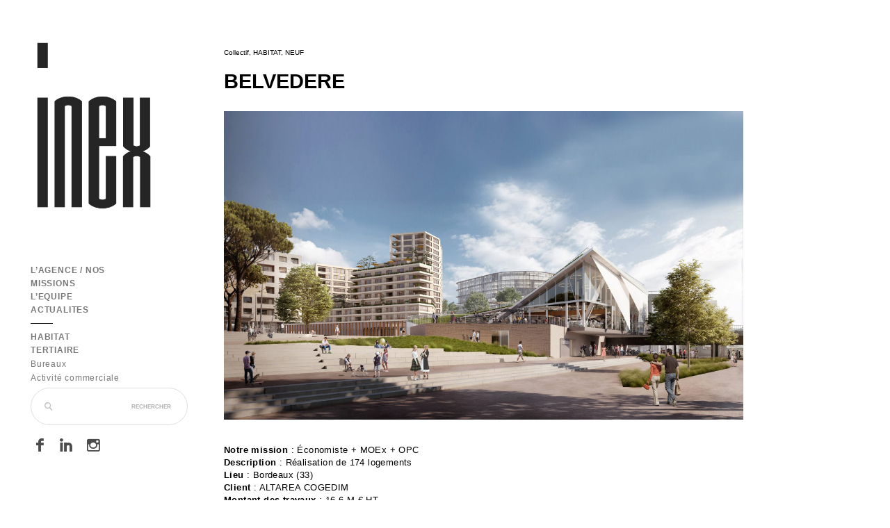

--- FILE ---
content_type: text/html; charset=UTF-8
request_url: https://www.in-ex.eu/belvedere-habitat/
body_size: 7180
content:
<!DOCTYPE html>
<!--[if IE 9]>    <html class="ie9"> <![endif]-->
<html lang="fr-FR" prefix="og: http://ogp.me/ns#">

<head>

	<meta charset="UTF-8">
	<meta name="viewport" content="width=device-width, initial-scale=1">
	<link rel="profile" href="http://gmpg.org/xfn/11">
	<link rel="pingback" href="https://www.in-ex.eu/xmlrpc.php">
	<link rel="shortcut icon" href="https://www.in-ex.eu/app/uploads/2023/12/Logo-PM-B.png" />

	<title>BELVEDERE - In-ex</title>

<!-- This site is optimized with the Yoast SEO plugin v7.6.1 - https://yoast.com/wordpress/plugins/seo/ -->
<link rel="canonical" href="https://www.in-ex.eu/belvedere-habitat/" />
<meta property="og:locale" content="fr_FR" />
<meta property="og:type" content="article" />
<meta property="og:title" content="BELVEDERE - In-ex" />
<meta property="og:url" content="https://www.in-ex.eu/belvedere-habitat/" />
<meta property="og:site_name" content="In-ex" />
<meta property="article:section" content="HABITAT" />
<meta property="article:published_time" content="2018-11-06T14:05:23+01:00" />
<meta property="article:modified_time" content="2024-07-23T10:26:58+01:00" />
<meta property="og:updated_time" content="2024-07-23T10:26:58+01:00" />
<meta property="og:image" content="https://www.in-ex.eu/app/uploads/2018/11/bélvédère-pers-générale-1024x608.jpg" />
<meta property="og:image:secure_url" content="https://www.in-ex.eu/app/uploads/2018/11/bélvédère-pers-générale-1024x608.jpg" />
<meta property="og:image:width" content="1024" />
<meta property="og:image:height" content="608" />
<meta property="og:image:alt" content="bélvédère-pers générale" />
<meta name="twitter:card" content="summary_large_image" />
<meta name="twitter:title" content="BELVEDERE - In-ex" />
<meta name="twitter:image" content="https://www.in-ex.eu/app/uploads/2018/11/bélvédère-pers-générale.jpg" />
<!-- / Yoast SEO plugin. -->

<link rel='dns-prefetch' href='//maps.google.com' />
<link rel='dns-prefetch' href='//netdna.bootstrapcdn.com' />
<link rel='dns-prefetch' href='//fonts.googleapis.com' />
<link rel='dns-prefetch' href='//s.w.org' />
<link rel="alternate" type="application/rss+xml" title="In-ex &raquo; Flux" href="https://www.in-ex.eu/feed/" />
<link rel="alternate" type="application/rss+xml" title="In-ex &raquo; Flux des commentaires" href="https://www.in-ex.eu/comments/feed/" />
		<script type="text/javascript">
			window._wpemojiSettings = {"baseUrl":"https:\/\/s.w.org\/images\/core\/emoji\/2.4\/72x72\/","ext":".png","svgUrl":"https:\/\/s.w.org\/images\/core\/emoji\/2.4\/svg\/","svgExt":".svg","source":{"concatemoji":"https:\/\/www.in-ex.eu\/wp-includes\/js\/wp-emoji-release.min.js?ver=4.9.5"}};
			!function(a,b,c){function d(a,b){var c=String.fromCharCode;l.clearRect(0,0,k.width,k.height),l.fillText(c.apply(this,a),0,0);var d=k.toDataURL();l.clearRect(0,0,k.width,k.height),l.fillText(c.apply(this,b),0,0);var e=k.toDataURL();return d===e}function e(a){var b;if(!l||!l.fillText)return!1;switch(l.textBaseline="top",l.font="600 32px Arial",a){case"flag":return!(b=d([55356,56826,55356,56819],[55356,56826,8203,55356,56819]))&&(b=d([55356,57332,56128,56423,56128,56418,56128,56421,56128,56430,56128,56423,56128,56447],[55356,57332,8203,56128,56423,8203,56128,56418,8203,56128,56421,8203,56128,56430,8203,56128,56423,8203,56128,56447]),!b);case"emoji":return b=d([55357,56692,8205,9792,65039],[55357,56692,8203,9792,65039]),!b}return!1}function f(a){var c=b.createElement("script");c.src=a,c.defer=c.type="text/javascript",b.getElementsByTagName("head")[0].appendChild(c)}var g,h,i,j,k=b.createElement("canvas"),l=k.getContext&&k.getContext("2d");for(j=Array("flag","emoji"),c.supports={everything:!0,everythingExceptFlag:!0},i=0;i<j.length;i++)c.supports[j[i]]=e(j[i]),c.supports.everything=c.supports.everything&&c.supports[j[i]],"flag"!==j[i]&&(c.supports.everythingExceptFlag=c.supports.everythingExceptFlag&&c.supports[j[i]]);c.supports.everythingExceptFlag=c.supports.everythingExceptFlag&&!c.supports.flag,c.DOMReady=!1,c.readyCallback=function(){c.DOMReady=!0},c.supports.everything||(h=function(){c.readyCallback()},b.addEventListener?(b.addEventListener("DOMContentLoaded",h,!1),a.addEventListener("load",h,!1)):(a.attachEvent("onload",h),b.attachEvent("onreadystatechange",function(){"complete"===b.readyState&&c.readyCallback()})),g=c.source||{},g.concatemoji?f(g.concatemoji):g.wpemoji&&g.twemoji&&(f(g.twemoji),f(g.wpemoji)))}(window,document,window._wpemojiSettings);
		</script>
		<style type="text/css">
img.wp-smiley,
img.emoji {
	display: inline !important;
	border: none !important;
	box-shadow: none !important;
	height: 1em !important;
	width: 1em !important;
	margin: 0 .07em !important;
	vertical-align: -0.1em !important;
	background: none !important;
	padding: 0 !important;
}
</style>
<link rel='stylesheet' id='tk-shortcodes-fap-css'  href='//netdna.bootstrapcdn.com/font-awesome/4.0.3/css/font-awesome.css?ver=2.0.0' type='text/css' media='all' />
<link rel='stylesheet' id='tk-shortcodes-css'  href='https://www.in-ex.eu/app/plugins/tk-shortcodes/public/css/tk-shortcodes-public.css?ver=2.0.0' type='text/css' media='all' />
<link rel='stylesheet' id='huntt-google-fonts-css'  href='//fonts.googleapis.com/css?family=Roboto%3A400%2C300%2C300italic%2C400italic%2C500%2C500italic%2C700%2C700italic&#038;subset=latin%2Clatin-ext' type='text/css' media='all' />
<link rel='stylesheet' id='huntt-icons-css'  href='https://www.in-ex.eu/app/themes/huntt/layouts/icons.css?ver=4.9.5' type='text/css' media='all' />
<link rel='stylesheet' id='huntt-mscrollstyle-css'  href='https://www.in-ex.eu/app/themes/huntt/layouts/jquery.mCustomScrollbar.min.css?ver=4.9.5' type='text/css' media='all' />
<link rel='stylesheet' id='huntt-fancybox-style-css'  href='https://www.in-ex.eu/app/themes/huntt/js/fancybox/fancybox.css?ver=4.9.5' type='text/css' media='all' />
<link rel='stylesheet' id='huntt-style-css'  href='https://www.in-ex.eu/app/themes/huntt-child/style.css?ver=4.9.5' type='text/css' media='all' />
<link rel='stylesheet' id='searchwp-live-search-css'  href='https://www.in-ex.eu/app/themes/huntt/inc/apis/live-ajax-search/assets/styles/style.css?ver=1.1' type='text/css' media='all' />
<link rel='stylesheet' id='js_composer_front-css'  href='https://www.in-ex.eu/app/plugins/js_composer/assets/css/js_composer.min.css?ver=5.4.5' type='text/css' media='all' />
<link rel='stylesheet' id='child-main-override-css-css'  href='https://www.in-ex.eu/app/themes/huntt-child/css/main.css?ver=4.9.5' type='text/css' media='all' />
<script type='text/javascript' src='https://www.in-ex.eu/wp-includes/js/jquery/jquery.js?ver=1.12.4'></script>
<script type='text/javascript' src='https://www.in-ex.eu/wp-includes/js/jquery/jquery-migrate.min.js?ver=1.4.1'></script>
<script type='text/javascript' src='//maps.google.com/maps/api/js?key&#038;ver=4.9.5'></script>
<script type='text/javascript' src='https://www.in-ex.eu/wp-includes/js/jquery/ui/core.min.js?ver=1.11.4'></script>
<script type='text/javascript' src='https://www.in-ex.eu/wp-includes/js/jquery/ui/widget.min.js?ver=1.11.4'></script>
<script type='text/javascript' src='https://www.in-ex.eu/wp-includes/js/jquery/ui/tabs.min.js?ver=1.11.4'></script>
<script type='text/javascript' src='https://www.in-ex.eu/app/plugins/tk-shortcodes/public/js/tk-shortcodes-public.js?ver=2.0.0'></script>
<script type='text/javascript' src='https://www.in-ex.eu/app/themes/huntt-child/js/main.js?ver=4.9.5'></script>
<link rel='https://api.w.org/' href='https://www.in-ex.eu/wp-json/' />
<link rel="EditURI" type="application/rsd+xml" title="RSD" href="https://www.in-ex.eu/xmlrpc.php?rsd" />
<link rel="wlwmanifest" type="application/wlwmanifest+xml" href="https://www.in-ex.eu/wp-includes/wlwmanifest.xml" /> 
<meta name="generator" content="WordPress 4.9.5" />
<link rel='shortlink' href='https://www.in-ex.eu/?p=1226' />
<link rel="alternate" type="application/json+oembed" href="https://www.in-ex.eu/wp-json/oembed/1.0/embed?url=https%3A%2F%2Fwww.in-ex.eu%2Fbelvedere-habitat%2F" />
<link rel="alternate" type="text/xml+oembed" href="https://www.in-ex.eu/wp-json/oembed/1.0/embed?url=https%3A%2F%2Fwww.in-ex.eu%2Fbelvedere-habitat%2F&#038;format=xml" />
<meta name="generator" content="Powered by WPBakery Page Builder - drag and drop page builder for WordPress."/>
<!--[if lte IE 9]><link rel="stylesheet" type="text/css" href="https://www.in-ex.eu/app/plugins/js_composer/assets/css/vc_lte_ie9.min.css" media="screen"><![endif]--><style type="text/css" id="custom-background-css">
body.custom-background { background-color: #ffffff; }
</style>
<link rel="icon" href="https://www.in-ex.eu/app/uploads/2023/12/cropped-Logo-PM-B-32x32.png" sizes="32x32" />
<link rel="icon" href="https://www.in-ex.eu/app/uploads/2023/12/cropped-Logo-PM-B-192x192.png" sizes="192x192" />
<link rel="apple-touch-icon-precomposed" href="https://www.in-ex.eu/app/uploads/2023/12/cropped-Logo-PM-B-180x180.png" />
<meta name="msapplication-TileImage" content="https://www.in-ex.eu/app/uploads/2023/12/cropped-Logo-PM-B-270x270.png" />

<style type="text/css" media="screen">

	a {
		-webkit-transition: all .3s;
		-moz-transition: all .3s;
		-ms-transition: all .3s;
		-o-transition: all .3s;
		transition: all .3s;
	}

	.site-header {
		background-color: #ffffff;
	}

	.home #primary,
	.archive #primary,
	.search #primary,
	.index #primary {
		background-color: #ffffff;
	}

	.nav-menu a {
		color: #000000;
	}

	.nav-menu a:hover {
		color: #000000;
	}

	.site-info,
	.site-info a {
		color: #000000;
	}

	.site-info a:hover {
		color: #000000;
	}

	.site-info a {
		color: #000000;
	}

	.site-title a {
		color: ;
	}

	.site-description {
		color: ;
	}

	.search-big__trigger,
	.icon-close,
	.search-big .search-form .search-field,
	.search-big .search-form input[type="search"]:focus,
	.searchwp-live-search-result > p > a,
	.searchwp-live-search-result > p a,
	body .searchwp-live-search-result p,
	.search .page-title span,
	.search .page-title,
	.searchwp-live-search-no-results em {
		color: ;
	}

	.search-big .search-form .search-field::-webkit-input-placeholder{
		color: ;
		opacity: .5;
	}
	.search-big .search-form .search-field::-moz-placeholder {
		color: ;
		opacity: .5;
	}

	/* Social Menu */
	.social-menu a {
		color: #4c4c4c;
	}

	.social-menu a:hover {
		color: #1e73be;
	}

</style>

		<style type="text/css" id="wp-custom-css">
			.separator-img {
   width:5% !important;
}		</style>
	<style type="text/css" data-type="vc_shortcodes-custom-css">.vc_custom_1541503301578{margin-top: -3% !important;}</style><noscript><style type="text/css"> .wpb_animate_when_almost_visible { opacity: 1; }</style></noscript>    <!-- Google Tag Manager -->
    <script>(function(w,d,s,l,i){w[l]=w[l]||[];w[l].push({'gtm.start':
                new Date().getTime(),event:'gtm.js'});var f=d.getElementsByTagName(s)[0],
            j=d.createElement(s),dl=l!='dataLayer'?'&l='+l:'';j.async=true;j.src=
            'https://www.googletagmanager.com/gtm.js?id='+i+dl;f.parentNode.insertBefore(j,f);
        })(window,document,'script','dataLayer','GTM-MHT5BP8');</script>
    <!-- End Google Tag Manager -->
</head>

<body class="post-template-default single single-post postid-1226 single-format-image custom-background group-blog wpb-js-composer js-comp-ver-5.4.5 vc_responsive">
    <!-- Google Tag Manager (noscript) -->
    <noscript><iframe src="https://www.googletagmanager.com/ns.html?id=GTM-MHT5BP8"
                      height="0" width="0" style="display:none;visibility:hidden"></iframe></noscript>
    <!-- End Google Tag Manager (noscript) -->


<div id="page" class="hfeed site">

	<a class="skip-link screen-reader-text" href="#content">Skip to content</a>

		<!-- THEME SEARCH -->
		<div class="search-big">
						<form role="search" method="get" class="search-form" action="https://www.in-ex.eu">
				<label>
					<span class="screen-reader-text">Search for:</span>
					<input type="search" class="search-field" placeholder="Search" value="" name="s" title="Search for:" data-swplive="true" data-swpengine="default" data-swpconfig="default" autocomplete="off">
				</label>
				<input type="submit" class="search-submit" value="Search">
			</form>
		</div>
		<a href="#" class="search-big__trigger"><i class="icon-search"></i></a>
		<a href="#" class="search-big__close"><i class="icon-close"></i></a>
		<!-- .search-big  -->

		<header id="masthead" class="site-header" role="banner">

			<div class="site-branding">

				<!-- Logo -->
									<a class="site-logo-link" href="https://www.in-ex.eu" title="In-ex" rel="home">
						<img class="site-logo " src="https://www.in-ex.eu/app/uploads/2023/12/logos_inex-B.jpg" alt="In-ex">
					</a>
				
			</div><!-- .site-branding -->
			<!-- NAVIGATION -->
			
<nav id="site-navigation" class="main-navigation" role="navigation">
	<button class="menu-toggle" aria-controls="primary-menu" aria-expanded="false"><span>Primary Menu</span></button>
	<div class="menu-menu-de-gauche-container"><ul id="primary-menu" class="menu"><li id="menu-item-54" class="menu-item menu-item-type-post_type menu-item-object-page menu-item-54"><a href="https://www.in-ex.eu/notre-agence/">L&rsquo;AGENCE / NOS MISSIONS</a></li>
<li id="menu-item-53" class="menu-item menu-item-type-post_type menu-item-object-page menu-item-53"><a href="https://www.in-ex.eu/equipe/">L&rsquo;EQUIPE</a></li>
<li id="menu-item-669" class="bottom-separator menu-item menu-item-type-custom menu-item-object-custom menu-item-669"><a href="https://www.in-ex.eu/notre-actualite/">ACTUALITES</a></li>
<li id="menu-item-25" class="menu-item menu-item-type-taxonomy menu-item-object-category current-post-ancestor current-menu-parent current-post-parent menu-item-25"><a href="https://www.in-ex.eu/category/habitat/">HABITAT</a></li>
<li id="menu-item-33" class="menu-item menu-item-type-taxonomy menu-item-object-category menu-item-has-children menu-item-33"><a href="https://www.in-ex.eu/category/tertiaire/">TERTIAIRE</a>
<ul class="sub-menu">
	<li id="menu-item-26" class="menu-item menu-item-type-taxonomy menu-item-object-category menu-item-26"><a href="https://www.in-ex.eu/category/tertiaire/bureaux/">Bureaux</a></li>
	<li id="menu-item-30" class="bottom-separator menu-item menu-item-type-taxonomy menu-item-object-category menu-item-30"><a href="https://www.in-ex.eu/category/patrimoine/">Activité commerciale</a></li>
	<li id="menu-item-2238" class="menu-item menu-item-type-taxonomy menu-item-object-category menu-item-2238"><a href="https://www.in-ex.eu/category/tertiaire/hotellerie-restauration/">Hôtellerie Restauration</a></li>
	<li id="menu-item-2236" class="menu-item menu-item-type-taxonomy menu-item-object-category menu-item-2236"><a href="https://www.in-ex.eu/category/tertiaire/vini-viti/">Vini viti</a></li>
</ul>
</li>
<li id="menu-item-2380" class="menu-item menu-item-type-taxonomy menu-item-object-category menu-item-has-children menu-item-2380"><a href="https://www.in-ex.eu/category/equipement/">ÉQUIPEMENT</a>
<ul class="sub-menu">
	<li id="menu-item-2383" class="menu-item menu-item-type-taxonomy menu-item-object-category menu-item-2383"><a href="https://www.in-ex.eu/category/equipement/petite-enfance-scolaire-enseignement/">Petite Enfance / Enseignement</a></li>
	<li id="menu-item-2385" class="menu-item menu-item-type-taxonomy menu-item-object-category menu-item-2385"><a href="https://www.in-ex.eu/category/equipement/sport-culture/">Sport / Culture</a></li>
	<li id="menu-item-2382" class="menu-item menu-item-type-taxonomy menu-item-object-category menu-item-2382"><a href="https://www.in-ex.eu/category/equipement/social-sante/">Social / Santé</a></li>
</ul>
</li>
<li id="menu-item-52" class="bottom-separator menu-item menu-item-type-post_type menu-item-object-page menu-item-52"><a href="https://www.in-ex.eu/clients-partenaires/">PARTENAIRES</a></li>
<li id="menu-item-51" class="menu-item menu-item-type-post_type menu-item-object-page menu-item-51"><a href="https://www.in-ex.eu/contact/">CONTACT</a></li>
</ul></div></nav><!-- #site-navigation -->
            
<form method="get" id="searchform" class="search-form" action="https://www.in-ex.eu/">
    <label>
        <span class="screen-reader-text">Rechercher:</span>
        <input type="search" name="s" placeholder="Rechercher" class="search-field" value="" title="Rechercher :">
    </label>
    <input type="submit" id="searchsubmit" class="search-submit" value="Rechercher">
</form>
		</header><!-- #masthead -->

		<div id="content" class="site-content">

<div id="primary" class="content-area">
	<main id="main" class="site-main" role="main">

	
		
<article id="post-1226" class="post-1226 post type-post status-publish format-image has-post-thumbnail hentry category-collectif category-habitat category-neuf post_format-post-format-image">

    
        <header class="entry-header">

            
                <div class="entry-meta">
                    <span class="posted-on"><time class="entry-date published" datetime="2018-11-06T14:05:23+00:00">6 novembre 2018</time><time class="updated" datetime="2024-07-23T10:26:58+00:00">23 juillet 2024</time></span><span class="cat-links"><a href="https://www.in-ex.eu/category/habitat/collectif/" rel="category tag">Collectif</a> <a href="https://www.in-ex.eu/category/habitat/" rel="category tag">HABITAT</a> <a href="https://www.in-ex.eu/category/neuf/" rel="category tag">NEUF</a></span>                </div><!-- .entry-meta -->

            
            <h1 class="entry-title">BELVEDERE</h1>            
        </header><!-- .entry-header -->

        <div class="entry-content">

            <div class="vc_row wpb_row vc_row-fluid"><div class="wpb_column vc_column_container vc_col-sm-12"><div class="vc_column-inner "><div class="wpb_wrapper">
	<div  class="wpb_single_image wpb_content_element vc_align_left">
		
		<figure class="wpb_wrapper vc_figure">
			<div class="vc_single_image-wrapper   vc_box_border_grey"><img width="2480" height="1473" src="https://www.in-ex.eu/app/uploads/2018/11/bélvédère-pers-générale.jpg" class="vc_single_image-img attachment-full" alt="bélvédère-pers générale" srcset="https://www.in-ex.eu/app/uploads/2018/11/bélvédère-pers-générale.jpg 2480w, https://www.in-ex.eu/app/uploads/2018/11/bélvédère-pers-générale-300x178.jpg 300w, https://www.in-ex.eu/app/uploads/2018/11/bélvédère-pers-générale-768x456.jpg 768w, https://www.in-ex.eu/app/uploads/2018/11/bélvédère-pers-générale-1024x608.jpg 1024w, https://www.in-ex.eu/app/uploads/2018/11/bélvédère-pers-générale-470x279.jpg 470w, https://www.in-ex.eu/app/uploads/2018/11/bélvédère-pers-générale-1295x769.jpg 1295w, https://www.in-ex.eu/app/uploads/2018/11/bélvédère-pers-générale-285x169.jpg 285w" sizes="(max-width: 2480px) 100vw, 2480px" /></div>
		</figure>
	</div>

	<div class="wpb_text_column wpb_content_element " >
		<div class="wpb_wrapper">
			<p><strong>Notre mission</strong> : Économiste + MOEx + OPC<br />
<strong>Description</strong> : Réalisation de 174 logements<br />
<strong>Lieu</strong> : Bordeaux (33)<br />
<strong>Client</strong> : ALTAREA COGEDIM<br />
<strong>Montant des travaux</strong> : 16,6 M € HT<br />
<strong>Calendrier</strong> : en cours<br />
<strong>Architecte du projet / Maître D&rsquo;œuvre</strong> : Atelier SOA &#8211; IN-EX</p>

		</div>
	</div>
</div></div></div></div><div class="vc_row wpb_row vc_row-fluid"><div class="wpb_column vc_column_container vc_col-sm-12"><div class="vc_column-inner "><div class="wpb_wrapper"><div class="vc_separator wpb_content_element vc_separator_align_center vc_sep_width_10 vc_sep_pos_align_left vc_separator_no_text vc_sep_color_black  separator-img" ><span class="vc_sep_holder vc_sep_holder_l"><span  class="vc_sep_line"></span></span><span class="vc_sep_holder vc_sep_holder_r"><span  class="vc_sep_line"></span></span>
</div>
	<div  class="wpb_single_image wpb_content_element vc_align_left  vc_custom_1541503301578">
		
		<figure class="wpb_wrapper vc_figure">
			<div class="vc_single_image-wrapper   vc_box_border_grey"><img width="2343" height="3508" src="https://www.in-ex.eu/app/uploads/2018/11/bélvédère-pers-pignon.jpg" class="vc_single_image-img attachment-full" alt="bélvédère-pers pignon" srcset="https://www.in-ex.eu/app/uploads/2018/11/bélvédère-pers-pignon.jpg 2343w, https://www.in-ex.eu/app/uploads/2018/11/bélvédère-pers-pignon-200x300.jpg 200w, https://www.in-ex.eu/app/uploads/2018/11/bélvédère-pers-pignon-768x1150.jpg 768w, https://www.in-ex.eu/app/uploads/2018/11/bélvédère-pers-pignon-684x1024.jpg 684w, https://www.in-ex.eu/app/uploads/2018/11/bélvédère-pers-pignon-470x704.jpg 470w, https://www.in-ex.eu/app/uploads/2018/11/bélvédère-pers-pignon-1295x1939.jpg 1295w, https://www.in-ex.eu/app/uploads/2018/11/bélvédère-pers-pignon-285x427.jpg 285w" sizes="(max-width: 2343px) 100vw, 2343px" /></div>
		</figure>
	</div>
</div></div></div></div>

            
        </div><!-- .entry-content -->

    
</article><!-- #post-## -->

		<!-- Display tags and post navigation -->
		
		
	<nav class="navigation post-navigation" role="navigation">
		<h2 class="screen-reader-text">Navigation de l’article</h2>
		<div class="nav-links"><div class="nav-previous"><a href="https://www.in-ex.eu/residence-darbon-habitat/" rel="prev"><i class="icon-left"></i><span>Previous</span>RESIDENCE DARBON</a></div><div class="nav-next"><a href="https://www.in-ex.eu/evolis-habitat/" rel="next"><i class="icon-right"></i><span>Next</span>EVOLIS</a></div></div>
	</nav>
		
	
	</main><!-- #main -->
</div><!-- #primary -->


	</div><!-- #content -->

	<footer id="colophon" class="site-footer" role="contentinfo">
		<div class="social-menu">
			
<div id="menu-social" class="menu"><ul id="menu-social-items" class="menu-items"><li id="menu-item-41" class="menu-item menu-item-type-custom menu-item-object-custom menu-item-41"><a target="_blank" href="https://www.facebook.com/InEx33/"><span class="screen-reader-text">Facebook</span></a></li>
<li id="menu-item-40" class="menu-item menu-item-type-custom menu-item-object-custom menu-item-40"><a target="_blank" href="https://www.linkedin.com/company/in-ex-%C3%A9conomie-pilotage-chantier/"><span class="screen-reader-text">Linkedin</span></a></li>
<li id="menu-item-1104" class="menu-item menu-item-type-custom menu-item-object-custom menu-item-1104"><a target="_blank" href="http://instagram.com/inexbordeaux"><span class="screen-reader-text">Instagram</span></a></li>
</ul></div>		</div>
		<div class="site-info">
												</div><!-- .site-info -->
	</footer><!-- #colophon -->

	<a href="#" class="back-to-top">
		<i class="icon-left"></i>
	</a>

</div><!-- #page -->

				<style type="text/css">
					.searchwp-live-search-results {
						opacity:0;
						transition:opacity .25s ease-in-out;
						-moz-transition:opacity .25s ease-in-out;
						-webkit-transition:opacity .25s ease-in-out;
						height:0;
						overflow:hidden;
						z-index:9999;
						position:absolute;
						display:none;
					}

					.searchwp-live-search-results-showing {
						display:block;
						opacity:1;
						height:auto;
						overflow:auto;
					}

					.searchwp-live-search-no-results {
						padding:3em 2em 0;
						text-align:center;
					}
				</style>
			<script type='text/javascript'>
/* <![CDATA[ */
var js_contact_vars = {"admin_url":"https:\/\/www.in-ex.eu\/wp-admin\/admin-ajax.php","nonce":"8d7e3b9dbd","message_info":"Message Sent!","message_sending":"Sending..."};
/* ]]> */
</script>
<script type='text/javascript' src='https://www.in-ex.eu/app/plugins/tk-contact-form/js/script.js?ver=4.9.5'></script>
<script type='text/javascript' src='https://www.in-ex.eu/app/themes/huntt/js/navigation.js?ver=20120206'></script>
<script type='text/javascript' src='https://www.in-ex.eu/app/themes/huntt/js/skip-link-focus-fix.js?ver=20130115'></script>
<script type='text/javascript' src='https://www.in-ex.eu/wp-includes/js/imagesloaded.min.js?ver=3.2.0'></script>
<script type='text/javascript' src='https://www.in-ex.eu/wp-includes/js/masonry.min.js?ver=3.3.2'></script>
<script type='text/javascript' src='https://www.in-ex.eu/app/themes/huntt/js/infinite-scroll/infinite-scroll.min.js?ver=4.9.5'></script>
<script type='text/javascript' src='https://www.in-ex.eu/app/themes/huntt/js/fancybox/fancybox.pack.js?ver=4.9.5'></script>
<script type='text/javascript' src='https://www.in-ex.eu/app/themes/huntt/js/fancybox/helpers/jquery.fancybox-media.js?ver=4.9.5'></script>
<script type='text/javascript' src='https://www.in-ex.eu/app/themes/huntt/js/mcustomscrollbar/jquery.mCustomScrollbar.concat.min.js?ver=4.9.5'></script>
<script type='text/javascript'>
/* <![CDATA[ */
var js_vars = {"url":"https:\/\/www.in-ex.eu\/app\/themes\/huntt","admin_url":"https:\/\/www.in-ex.eu\/wp-admin\/admin-ajax.php","nonce":"8d7e3b9dbd","captcha":"","message_info":"Message Sent!","is_type":"on-scroll","paging_type":"infinite-scroll"};
/* ]]> */
</script>
<script type='text/javascript' src='https://www.in-ex.eu/app/themes/huntt/js/common.js?ver=4.9.5'></script>
<script type='text/javascript'>
/* <![CDATA[ */
var searchwp_live_search_params = [];
searchwp_live_search_params = {"ajaxurl":"https:\/\/www.in-ex.eu\/wp-admin\/admin-ajax.php","config":{"default":{"engine":"default","input":{"delay":500,"min_chars":3},"results":{"position":"bottom","width":"auto","offset":{"x":0,"y":5}},"spinner":{"lines":10,"length":8,"width":4,"radius":8,"corners":1,"rotate":0,"direction":1,"color":"#000","speed":1,"trail":60,"shadow":false,"hwaccel":false,"className":"spinner","zIndex":2000000000,"top":"50%","left":"50%"}}},"msg_no_config_found":"No valid SearchWP Live Search configuration found!"};;
/* ]]> */
</script>
<script type='text/javascript' src='https://www.in-ex.eu/app/themes/huntt/inc/apis/live-ajax-search/assets/javascript/searchwp-live-search.min.js?ver=1.1'></script>
<script type='text/javascript' src='https://www.in-ex.eu/wp-includes/js/wp-embed.min.js?ver=4.9.5'></script>
<script type='text/javascript' src='https://www.in-ex.eu/app/plugins/js_composer/assets/js/dist/js_composer_front.min.js?ver=5.4.5'></script>

</body>
</html>


--- FILE ---
content_type: text/css
request_url: https://www.in-ex.eu/app/themes/huntt-child/style.css?ver=4.9.5
body_size: 20255
content:
/*
Theme Name: Huntt Child
Text Domain: huntt-child
Author: Yabawt
Template: huntt
*/




/*--------------------------------------------------------------
>>> TABLE OF CONTENTS:
----------------------------------------------------------------
1.0 Normalize
2.0 Helpers
3.0 General
4.0 Typography
5.0 Elements
6.0 Forms
7.0 Navigation
    7.1 Links
    7.2 Menus
8.0 Accessibility
9.0 Alignments
10.0 Clearings
11.0 Widgets
12.0 Content
    12.1 Posts and pages
        12.1.1 Pages
        12.1.2 Posts
    12.2 Asides
    12.3 Comments
13.0 Infinite scroll
14.0 Media
    14.1 Captions
    14.2 Galleries
    14.3 Playlist
15.0 Header
16.0 Footer
17.0 Responsive
--------------------------------------------------------------*/

/*preloader*/

.show #content {
    opacity: 1;
}

body #content {
    opacity: 0;

    -webkit-transition: opacity .2s linear, .2s linear;
    -moz-transition: opacity .2s linear, .2s linear;
    -ms-transition: opacity .2s linear, .2s linear;
    -o-transition: opacity .2s linear, .2s linear;
    transition: opacity .2s linear, .2s linear;
}

body.show .site-header,
.show .site-footer,
.show .search-big__trigger,
.show .search-big__close,
.show .back-to-top,
.show .paging-navigation,
.show .back-to-top,
.show .paging-navigation {
    -webkit-transition: transform .3s linear, opacity .2s .1s linear;
    -moz-transition: transform .3s linear, opacity .2s .1s linear;
    -ms-transition: transform .3s linear, opacity .2s .1s linear;
    -o-transition: transform .3s linear, opacity .2s .1s linear;
    transition: transform .3s linear, opacity .2s .1s linear;
}

body .site-header,
body .site-footer,
body .search-big__trigger,
body .search-big__close,
body .back-to-top,
body .paging-navigation {
    -webkit-transition: transform .2s 0s linear, opacity .2s 0s linear;
    -moz-transition: transform .2s 0s linear, opacity .2s 0s linear;
    -ms-transition: transform .2s 0s linear, opacity .2s 0s linear;
    -o-transition: transform .2s 0s linear, opacity .2s 0s linear;
    transition: transform .2s 0s linear, opacity .2s 0s linear;
}

@media screen and (min-width: 1025px) {

    body .site-header,
    .site-footer {
        opacity: 0;
        -webkit-transform: translateX(-50px);
        -moz-transform: translateX(-50px);
        -ms-transform: translateX(-50px);
        -o-transform: translateX(-50px);
        transform: translateX(-50px);
    }

    body .search-big__trigger,
    body .search-big__close,
    body .back-to-top,
    body .paging-navigation {
        opacity: 0;
        -webkit-transform: translateX(50px);
        -moz-transform: translateX(50px);
        -ms-transform: translateX(50px);
        -o-transform: translateX(50px);
        transform: translateX(50px);
    }

    /* intro */

    body.show .site-header,
    .show .site-footer,
    .show .search-big__trigger,
    .show .search-big__close,
    .show .back-to-top,
    .show .paging-navigation {
        opacity: 1;
        -webkit-transform: translateX(0);
        -moz-transform: translateX(0);
        -ms-transform: translateX(0);
        -o-transform: translateX(0);
        transform: translateX(0);
    }
}

@media screen and (max-width: 1024px) {
    body .site-header,
    body .site-footer,
    body .search-big__trigger,
    body .search-big__close {
        opacity: 0;
    }

    body .back-to-top,
    body .paging-navigation {
        opacity: 0;
    }

    /* intro */

    .show .site-header,
    .show .site-footer,
    .show .search-big__trigger,
    .show .search-big__close,
    .show .back-to-top,
    .show .paging-navigation {
        opacity: 1;
    }
}

/*--------------------------------------------------------------
1.0 Normalize
--------------------------------------------------------------*/

html {
    font-family: sans-serif;
    -webkit-text-size-adjust: 100%;
    -ms-text-size-adjust:     100%;
}

body {
    margin: 0;
}

article,
aside,
details,
figcaption,
figure,
footer,
header,
main,
menu,
nav,
section,
summary {
    display: block;
}

audio,
canvas,
progress,
video {
    display: inline-block;
    vertical-align: baseline;
}

audio:not([controls]) {
    display: none;
    height: 0;
}

[hidden],
template {
    display: none;
}

a {
    background-color: transparent;
}

a:active,
a:hover {
    outline: 0;
}

abbr[title] {
    border-bottom: 1px dotted;
}

b,
strong {
    font-weight: bold;
}

mark {
    background: #ff0;
    color: #000;
}

small {
    font-size: 80%;
}

sub,
sup {
    font-size: 75%;
    line-height: 0;
    position: relative;
    vertical-align: baseline;
}

sup {
    top: -0.5em;
}

sub {
    bottom: -0.25em;
}

img {
    border: 0;
}

svg:not(:root) {
    overflow: hidden;
}

figure {
    margin: 0;
}

hr {
    height: 0;
}

pre {
    overflow: auto;
}

button,
input,
optgroup,
select,
textarea {
    color: inherit;
    font: inherit;
    margin: 0;
}

button {
    overflow: visible;
}

button,
select {
    text-transform: none;
}

button,
html input[type="button"],
input[type="reset"],
input[type="submit"] {
    -webkit-appearance: button;
    cursor: pointer;
}

button[disabled],
html input[disabled] {
    cursor: default;
}

button::-moz-focus-inner,
input::-moz-focus-inner {
    border: 0;
    padding: 0;
}

input {
    line-height: normal;
}

input[type="checkbox"],
input[type="radio"] {
    box-sizing: border-box;
    padding: 0;
}

input[type="number"]::-webkit-inner-spin-button,
input[type="number"]::-webkit-outer-spin-button {
    height: auto;
}

input[type="search"] {
    -webkit-appearance: textfield;
}

input[type="search"]::-webkit-search-cancel-button,
input[type="search"]::-webkit-search-decoration {
    -webkit-appearance: none;
}

fieldset {
    border: 1px solid #dfdfdf;
    margin: 0 2px;
    padding: 0.35em 0.625em 0.75em;
}

legend {
    border: 0;
    padding: 0;
}

textarea {
    overflow: auto;
}

optgroup {
    font-weight: bold;
}

table {
    border-collapse: collapse;
    border-spacing: 0;
}

td,
th {
    padding: 0;
}

/*--------------------------------------------------------------
2.0 Helpers
--------------------------------------------------------------*/

/* ==========================================================================
   Scalable Elements - dedicate padding bottom to .scalable-wrapper in percents (%), which will be the height of scalable element. Precentage will keep aspect ratio with width.
   width(100%) : padding-bottom(50%) = 2:1;
   ========================================================================== */

.scalable-wrapper {
    height: 0;
    padding-top: 57.25%;
    position: relative;
}

.scalable-element {
    height: 100%;
    left: 0;
    position: absolute;
    top: 0;
    width: 100%;
}

/* ==========================================================================

 VERTICALIZE

 ========================================================================== */
/*
    <div class="verticalize-container">
      <div class="verticalize">
        Content that needs to be vertically and horizontally centered
      </div>
    </div>
*/

/*VERTICALIZE CONTAINER*/
.verticalize-container {
    text-align: center;
}

.verticalize-container:before {
    content: "";
    display: inline-block;
    height: 100%;
    margin-right: -0.25em; /* Adjusts for spacing */
    vertical-align: middle;
}

/*VERTICALIZE BOX*/
.verticalize {
    display: inline-block;
    text-align: left;
    vertical-align: middle;
}

/*BOOTSTRAP GRID SYSTEM*/

.row {
    margin-left: -30px;
    margin-right: -30px;
}

.col-lg-4,
.col-md-6,
.col-sm-2,
.col-sm-3,
.col-sm-4,
.col-sm-6,
.col-sm-8,
.col-sm-9,
.col-sm-10 {
    position: relative;
    min-height: 1px;
    padding-left: 30px;
    padding-right: 30px;
}

@media (min-width: 768px) {

    .col-sm-2,
    .col-sm-3,
    .col-sm-4,
    .col-sm-6,
    .col-sm-8,
    .col-sm-9,
    .col-sm-10 {
        float: left;
    }

    .col-sm-10 {
        width: 83.33333333%;
    }

    .col-sm-9 {
        width: 75%;
    }

    .col-sm-8 {
        width: 66.66666667%;
    }

    .col-sm-6 {
        width: 50%;
    }

    .col-sm-4 {
        width: 33.33333333%;
    }

    .col-sm-3 {
        width: 25%;
    }

    .col-sm-2 {
        width: 16.66666667%;
    }

}

@media (min-width: 992px) {

    .col-md-6 {
        float: left;
        width: 49.9%;
    }

}

@media (min-width: 1400px) {

    .col-lg-4 {
        float: left;
        width: 33.3%;
    }

}

@media (min-width: 1900px) and (max-width: 2100px) {

    .four-col .col-lg-4 {
        width: 24.9%;
        padding-left: 20px;
        padding-right: 20px;
        margin-bottom: 40px;
    }

    .four-col .grid-wrapper .edit-link,
    .four-col .grid-wrapper .format-image > .edit-link {
        right: 0;
    }

    .four-col .format-image .entry-excerpt {
        left: 20px;
        right: 20px;
    }

    .four-col.archive .page-header,
    .four-col.search:not(.search-no-results) .page-header {
        margin-left: 52px;
    }

}

/*--------------------------------------------------------------
3.0 General
--------------------------------------------------------------*/

.site {
    position: relative;
}

.big-search-opened .site-content,
.big-search-opened .site-footer {
    opacity: .3;
    -webkit-filter: blur(5px);
    -moz-filter: blur(5px);
    -o-filter: blur(5px);
    -ms-filter: blur(5px);
    filter: blur(5px);
    pointer-events: none;
}

.ie9 .big-search-opened .site-content,
.ie9 .big-search-opened .site-footer {
    filter: none;
}

.site-content {
    background-color: #fff;
}

.site-content,
.search-big {
    -webkit-transition: -webkit-transform .2s ease-out;
    -moz-transition: -moz-transform .2s ease-out;
    -ms-transition: -ms-transform .2s ease-out;
    -o-transition: -o-transform .2s ease-out;
    transition: transform .2s ease-out;
}

.big-search-opened .site-content,
.big-search-opened .search-big {
    -webkit-transform: translate3D(0,122px,0);
    -moz-transform: translate3D(0,122px,0);
    -ms-transform: translate3D(0,122px,0);
    -o-transform: translate3D(0,122px,0);
    transform: translate3D(0,122px,0);
}

.ie9 .big-search-opened .search-big {
    top: 0;
}

.ie9 .big-search-opened .site-content {
    margin-top: 122px;
}


.main-nav-opened .site-branding,
.main-nav-opened .site-content,
.main-nav-opened .site-footer,
.fancybox-lock #page {
    -webkit-filter: blur(5px);
    -moz-filter: blur(5px);
    -o-filter: blur(5px);
    -ms-filter: blur(5px);
    filter: blur(5px);
    pointer-events: none;
}

/*remove  clearfield button*/

::-ms-clear {
    width : 0;
    height: 0;
}

::-ms-reveal {
    width : 0;
    height: 0;
}

input[type="search"]::-webkit-search-decoration,
input[type="search"]::-webkit-search-cancel-button,
input[type="search"]::-webkit-search-results-button,
input[type="search"]::-webkit-search-results-decoration {
    display: none;
}

button,
.button,
input,
textarea,
select,
.site-header,
#sidebar,
.main-navigation ul ul,
.menu-toggle span,
.menu-toggle span:before,
.menu-toggle span:after,
.widget_calendar #today a,
.grid-wrapper .edit-link,
.grid-wrapper .edit-link a,
.featured-image a:before,
.page .page-header .edit-link a,
.posts-navigation i,
.post-navigation i,
label.checkbox:before,
input[type="checkbox"] + label:before,
.radio.checked:before,
input[type="radio"]:checked + label:before,
.entry-content .wp-playlist .wp-playlist-caption .wp-playlist-item-title,
.entry-content .wp-playlist .wp-playlist-caption .wp-playlist-item-artist {
    -webkit-transition: .3s;
    -moz-transition: .3s;
    -ms-transition: .3s;
    -o-transition: .3s;
    transition: .3s;
}

/*--------------------------------------------------------------
4.0 Typography
--------------------------------------------------------------*/

/*Hans Kendrick*/

@font-face {
    font-family: 'hans-kendrick';
    src: url('layouts/fonts/HansKendrickRegular/HansKendrick-Regular-webfont.eot');
    src: url('layouts/fonts/HansKendrickRegular/HansKendrick-Regular-webfont.eot?#iefix') format('embedded-opentype'),
    url('layouts/fonts/HansKendrickRegular/HansKendrick-Regular-webfont.woff') format('woff'),
    url('layouts/fonts/HansKendrickRegular/HansKendrick-Regular-webfont.ttf') format('truetype'),
    url('layouts/fonts/HansKendrickRegular/HansKendrick-Regular-webfont.svg#hans_kendrickregular') format('svg');
    font-weight: normal;
    font-style: normal;
}

@font-face {
    font-family: 'hans-kendrick';
    src: url('layouts/fonts/HansKendrickLight/HansKendrick-Light-webfont.eot');
    src: url('layouts/fonts/HansKendrickLight/HansKendrick-Light-webfont.eot?#iefix') format('embedded-opentype'),
    url('layouts/fonts/HansKendrickLight/HansKendrick-Light-webfont.woff') format('woff'),
    url('layouts/fonts/HansKendrickLight/HansKendrick-Light-webfont.ttf') format('truetype'),
    url('layouts/fonts/HansKendrickLight/HansKendrick-Light-webfont.svg#hans_kendricklight') format('svg');
    font-weight: 300;
    font-style: normal;
}

@font-face {
    font-family: 'hans-kendrick';
    src: url('layouts/fonts/HansKendrickHeavy/HansKendrick-Heavy-webfont.eot');
    src: url('layouts/fonts/HansKendrickHeavy/HansKendrick-Heavy-webfont.eot?#iefix') format('embedded-opentype'),
    url('layouts/fonts/HansKendrickHeavy/HansKendrick-Heavy-webfont.woff') format('woff'),
    url('layouts/fonts/HansKendrickHeavy/HansKendrick-Heavy-webfont.ttf') format('truetype'),
    url('layouts/fonts/HansKendrickHeavy/HansKendrick-Heavy-webfont.svg#hans_kendrickheavy') format('svg');
    font-weight: 700;
    font-style: normal;
}

html {
    font-size: 18px;
}

.site-branding,
.featured-image,
.single .entry-meta,
.paging-navigation .prev,
.paging-navigation .next,
.grid-wrapper .cat-links,
.contact-form div label span,
.instagram-pics {
    font-size: 0;
}

.main-navigation ul ul {
    font-size: 10px;
    font-size: 0.56rem;
}

.searchwp-live-search-result p:first-child span,
.site-footer,
.wp-caption-text.gallery-caption,
.search-form input[type="submit"] {
    font-size: 11px;
    font-size: 0.61rem;
}

.rss-date,
.searchwp-live-search-result p + p span,
.wp-playlist-tracks .wp-playlist-caption,
.wp-playlist-caption .wp-playlist-item-title,
.wp-playlist-item .wp-playlist-item-length,
.grid-wrapper .format-image .entry-footer,
div#jp-relatedposts.jp-relatedposts div.jp-relatedposts-items p {
    font-size: 12px;
    font-size: 0.67rem;
}

.single .tag-links,
label.checkbox,
input[type="checkbox"] + label,
form.contact-form label.checkbox,
form.contact-form input[type="checkbox"] + label,
label.radio,
input[type="radio"] + label,
form.contact-form label.radio,
form.contact-form input[type="radio"] + label,
.grid-wrapper .cat-links a,
.grid-wrapper .cat-links i {
    font-size: 13px;
    font-size: 0.72rem;
}

td,
.widget input[type="text"],
.widget input[type="email"],
.widget input[type="url"],
.widget input[type="password"],
.widget input[type="search"],
.wp-caption-text,
.widget,
.site-description,
.page-links,
.posts-navigation span,
.post-navigation span,
.single .entry-meta > span,
.comment-metadata .comment-edit-link,
.comment-reply-link,
.form-allowed-tags,
.paging-navigation li,
.page .page-header .edit-link a,
.single .entry-header .edit-link a,
.contact-form .required,
.refresh-text,
.screen-reader-text:hover,
.screen-reader-text:active,
.screen-reader-text:focus,
.mejs-container .mejs-inner .mejs-controls .mejs-time,
.grid-wrapper .format-link cite {
    font-size: 14px;
    font-size: 0.78rem;
}

code,
kbd,
tt,
var,
pre,
.grid-wrapper .emphased,
.grid-wrapper .entry-content,
.grid-wrapper .entry-excerpt,
.grid-wrapper .entry-summary,
.grid-wrapper .entry-content p,
.grid-wrapper .entry-excerpt p,
.grid-wrapper .entry-summary p {
    font-size: 15px;
    font-size: 0.83rem;
}

.widget-title,
.widget_calendar caption,
.grid-wrapper .format-image .entry-title {
    font-size: 22px;
    font-size: 1.22rem;
}

.posts-navigation i,
.post-navigation i {
    font-size: 23px;
    font-size: 1.28rem;
}

.grid-wrapper .format-quote:before,
.grid-wrapper .format-link:before {
    font-size: 28px;
    font-size: 1.56rem;
}

.error404 .page-title {
    font-size: 40px;
    font-size: 2.22rem;
}

.single .entry-title,
.page-header h1,
.featured-image a:after,
.no-results .entry-title {
    font-size: 50px;
    font-size: 2.78rem;
}

h1,
.search-big .search-field {
    font-size: 36px;
    font-size: 2rem;
}

.home h1,
.blog h1,
.archive h1 {
    font-size: 32px;
    font-size: 1.778rem;
}

h2 {
    font-size: 30px;
    font-size: 1.67rem;
}

h3,
blockquote,
.format-quote blockquote,
.format-quote blockquote p,
.grid-wrapper .format-quote blockquote,
.grid-wrapper .format-quote .entry-content blockquote p,
.grid-wrapper .format-link p,
.emphased,
.posts-navigation a,
.post-navigation a,
.comments-title,
div#jp-relatedposts.jp-relatedposts div.jp-relatedposts-items .jp-relatedposts-post .jp-relatedposts-post-title a {
    font-size: 24px;
    font-size: 1.33rem;
}

h4,
body .searchwp-live-search-result p,
.searchwp-live-search-result > p > a,
.grid-wrapper .entry-content blockquote p,
#menu-social a:before {
    font-size: 20px;
    font-size: 1.11rem;
}

h5,
.widget input,
.archive .page-title,
.search .page-title,
.wp-playlist-current-item .wp-playlist-item-album,
.wp-playlist-current-item .wp-playlist-item-artist,
.contact-form label span:after,
.grid-wrapper #infinite-handle span button,
#infinite-handle .nav-previous a,
div.sharedaddy .sd-social h3.sd-title,
div.sharedaddy.sd-like h3.sd-title,
div#jp-relatedposts.jp-relatedposts h3.jp-relatedposts-headline {
    font-size: 18px;
    font-size: 1rem;
}

h6,
.nav-menu > li,
.comment-body,
.logged-in-as,
.comment-notes,
blockquote cite,
blockquote + cite,
blockquote + p cite,
.more-link,
.error404 .site-content,
#contact-error {
    font-size: 16px;
    font-size: 0.89rem;
}

h1,
h2,
h3,
h4,
h5,
h6 {
    clear: both;
    margin: 40px 0 10px;
    font-weight: 700; /*for IE*/
}

h1,
h2,
h3,
h4 {
    line-height: 1.2;
}


h5,
h6 {
    line-height: 1.3;
}

body,
.widget-title,
.wp-playlist-tracks .wp-playlist-item-title,
.wp-playlist-tracks .wp-playlist-item-artist,
.grid-wrapper .cat-links {
    font-family: 'Roboto', 'Helvetica Neue', Helvetica, Arial, sans-serif;
}

h1,
h2,
h3,
h4,
h5,
h6,
button,
.button,
input[type="button"],
input[type="reset"],
input[type="submit"],
.search-big .search-field,
.page-links,
.posts-navigation,
.post-navigation,
.paging-navigation li,
.wp-playlist .wp-playlist-caption,
.wp-playlist-item-length,
.format-quote blockquote,
.featured-image a:after,
blockquote cite,
blockquote + cite,
blockquote + p cite,
.page .page-header .edit-link a,
.single .entry-header .edit-link a,
.no-results .page-content > p,
.searchwp-live-search-no-results,
.error404 .site-content,
div#jp-relatedposts.jp-relatedposts h3.jp-relatedposts-headline,
div#jp-relatedposts.jp-relatedposts div.jp-relatedposts-items .jp-relatedposts-post .jp-relatedposts-post-title a,
.search-form input[type="submit"],
.grid-wrapper .format-link p,
.grid-wrapper #infinite-handle span button,
#infinite-handle .nav-previous a {
    font-family: 'hans-kendrick', 'Helvetica Neue', Helvetica, Arial, sans-serif;
}

p,
li,
dl {
    letter-spacing: .4px;
}

.dropcap {
    display: block;
    float: left;
    position: relative;
}

.dropcap__duplicate {
    position: absolute;
    color: #f2f2f2;
    font-weight: 700;
    font-size: 126px;
    font-size: 7rem;
    line-height: 1em;
    left: -56px;
    top: -9px;
    z-index: -1;
}

.twocolumn {
    -webkit-column-count: 2;
    -moz-column-count: 2;
    column-count: 2;
    -webkit-column-gap: 50px;
    -moz-column-gap: 50px;
    column-gap: 50px;
}

/*--------------------------------------------------------------
5.0 Elements
--------------------------------------------------------------*/

html {
    box-sizing: border-box;
}


body {
    color: #000;
    background-color: #f5f5f5;
    line-height: 1.67;
    font-weight: 300;
    position: relative;
    text-rendering: optimizeLegibility;
    -webkit-font-smoothing: antialiased;
    -moz-osx-font-smoothing: grayscale;
    -moz-font-smoothing: grayscale;
}

.main-nav-opened {
    overflow: hidden;
}

body * {
    word-wrap: break-word;
}

*,
*:before,
*:after { /* Inherit box-sizing to make it easier to change the property for components that leverage other behavior; see http://css-tricks.com/inheriting-box-sizing-probably-slightly-better-best-practice/ */
    box-sizing: inherit;
}

blockquote:before,
blockquote:after,
q:before,
q:after {
    content: "";
}

blockquote,
q {
    quotes: "" "";
}

p {
    margin: 0 0 22px;
}

.grid-wrapper .entry-content > *:last-child,
.grid-wrapper .entry-summary > *:last-child {
    margin-bottom: 0;
}

code,
kbd,
tt,
var {
    font-family: Monaco, Consolas, "Andale Mono", "DejaVu Sans Mono", monospace;
}

code {
    background-color: #f9f2f4;
    color: #070707;
    font-size: 90%;
    padding: 2px 4px;
}

big {
    font-size: 125%;
}

dfn,
cite,
em,
i {
    font-style: italic;
}

blockquote {
    border: none;
    margin: 1.9em 1.5em;
    line-height: 1.5;
}

.grid-wrapper .entry-content blockquote {
    margin: 1em 1.2em;
}

blockquote,
blockquote p {
    letter-spacing: 1px;
}

blockquote p {
    margin-bottom: .7em;
}

blockquote cite {
    margin-top: 25px;
}

blockquote cite,
blockquote + cite,
blockquote + p cite {
    color: #000;
    font-style: normal;
    display: block;
    font-weight: 400;
}

.single blockquote + cite,
.single blockquote + p cite,
.page blockquote + cite,
.page blockquote + p cite {
    display: block;
    margin: -1.9em 0 0 2.4em;
}

address {
    margin: 0 0 1.5em;
}

pre {
    background-color: #f5f5f5;
    border: 1px solid #cccccc;
    color: #333333;
    display: block;
    font-family: "Courier 10 Pitch", Courier, monospace;
    line-height: 1.42857143;
    margin: 0 0 22px;
    max-width: 100%;
    overflow: auto;
    padding: 10px;
    word-break: break-all;
    word-wrap: break-word;
}

abbr,
acronym {
    border-bottom: 1px dotted #666;
    cursor: help;
}

mark,
ins {
    background: #e0e0e0;
    text-decoration: none;
    padding: 2px 5px;
}

sup,
sub {
    font-size: 75%;
    height: 0;
    line-height: 0;
    position: relative;
    vertical-align: baseline;
}

sup {
    bottom: 1ex;
}

sub {
    top: .5ex;
}

small {
    font-size: 75%;
}

hr {
    background-color: #000;
    border: 0;
    height: 1px;
    margin-bottom: 1.5em;
}

ul,
ol {
    margin: 0 0 1.5em 0;
    padding-left: 0;
}

ul {
    list-style: disc;
}

ol {
    list-style: decimal;
}

li {
    list-style-position: inside;
}

li > ul,
li > ol {
    margin-bottom: 0;
    margin-left: 1.5em;
}

dt {
    font-weight: bold;
}

dd {
    margin: 0 1.5em 1.5em;
}

img {
    height: auto; /* Make sure images are scaled correctly. */
    max-width: 100%; /* Adhere to container width. */
}

.gmnoprint img {
    max-width: initial;
}

table {
    border-collapse: collapse;
    border: 1px solid #f8f8f8;
    margin: 22px 0;
    width: 100%;
}

th,
td {
    padding: 10px 18px;
    text-align: left;
}

.grid-wrapper th,
.grid-wrapper td {
    padding: 10px 8px;
    text-align: center;
}

th {
    background-color: #f8f8f8;
    color: #929292;
    font-weight: 300;
}

td {
    border: 1px solid #e6e6e6;
}

/*--------------------------------------------------------------
6.0 Forms
--------------------------------------------------------------*/

button,
.button,
input[type="button"],
input[type="reset"],
input[type="submit"] {
    border: 2px solid #000;
    border-radius: 25px;
    background: transparent;
    color: #000;
    text-align: center;
    height: 50px;
    display: inline-block;
    font-weight: 700;
    line-height: 1;
    padding: .7em 2.9em;
    -webkit-transition: -webkit-transform 0, background .3s, border .3s, color .3s;
    -moz-transition: -moz-transform 0, background .3s, border .3s, color .3s;
    -ms-transition: -ms-transform 0, background .3s, border .3s, color .3s;
    -o-transition: -o-transform 0, background .3s, border .3s, color .3s;
    transition: transform 0, background .3s, border .3s, color .3s;
}

.grid-wrapper .entry-content button,
.grid-wrapper .entry-content .button,
.grid-wrapper .entry-content input[type="button"],
.grid-wrapper .entry-content input[type="reset"],
.grid-wrapper .entry-content input[type="submit"] {
    padding-top: 0;
    padding-bottom: 0;
    line-height: 46px;
}

button:hover,
.button:hover,
input[type="button"]:hover,
input[type="reset"]:hover,
input[type="submit"]:hover {
    background-color: #000;
    color: #fff;
    text-decoration: none;
}

button:active,
.button:active,
input[type="button"]:active,
input[type="reset"]:active,
input[type="submit"]:active {
    -webkit-transform: scale(.96);
    -moz-transform: scale(.96);
    -ms-transform: scale(.96);
    -o-transform: scale(.96);
    transform: scale(.96);
}

a:active:not(:hover) {
    border-color: #bbb;
}

input[type="text"],
input[type="email"],
input[type="url"],
input[type="password"],
input[type="search"],
textarea,
select {
    -webkit-appearance: none;
    -moz-appearance: none;
    appearance: none;
    border: 1px solid;
    border-color: #dfdfdf;
    color: #bbb;
    padding: 0.6em 1.2em;
}

.widget input[type="text"],
.widget input[type="email"],
.widget input[type="url"],
.widget input[type="password"],
.widget input[type="search"],
.widget textarea {
    padding-left: 1.4em;
    padding-right: 1.4em;
}

.widget select {
    padding-left: 1.4em;
    padding-right: 40px;
    display: block;
}

input[type="text"]:hover,
input[type="email"]:hover,
input[type="url"]:hover,
input[type="password"]:hover,
input[type="search"]:hover,
select:hover,
textarea:hover {
    border-color: #aaa;
}

input[type="text"]:focus,
input[type="email"]:focus,
input[type="url"]:focus,
input[type="password"]:focus,
input[type="search"]:focus,
textarea:focus {
    border-color: #777;
    color: #000;
    outline: none;
}

input[type="text"],
input[type="email"],
input[type="url"],
input[type="password"],
input[type="search"] {
    border-radius: 27px;
    height: 54px;
    max-width: 100%;
}

input[type="checkbox"],
input[type="radio"] {
    display: none;
}

label.checkbox,
input[type="checkbox"] + label,
form.contact-form label.checkbox,
form.contact-form input[type="checkbox"] + label,
label.radio,
input[type="radio"] + label,
form.contact-form label.radio,
form.contact-form input[type="radio"] + label {
    cursor: pointer;
    letter-spacing: 1px;
    padding-left: 40px;
    position: relative;
    font-weight: 400;
    line-height: 1;
    display: inline-block;
    margin-bottom: 22px;
}

.comment-subscription-form input[type="checkbox"] + label {
    margin-bottom: 0;
    display: inline-block !important; /*overwriting Jetpack*/
    line-height: 1.7em;
}

label.checkbox:before,
input[type="checkbox"] + label:before,
label.radio:before,
input[type="radio"] + label:before {
    border: 2px solid;
    border-radius: 50%;
    border-color: #b3b4b4;
    border-color: rgba(4,5,5,.3);
    color: transparent;
    font-size: 14px;
    height: 23px;
    padding-top: 3px;
    position: absolute;
    left: 0;
    top: -3px;
    text-align: center;
    width: 23px;
}

.comment-subscription-form input[type="checkbox"] + label:before {
    top: -2px;
}

label.radio:before,
input[type="radio"] + label:before {
    content: "";
}

.checkbox.checked:before,
input[type="checkbox"]:checked + label:before,
.checkbox.checked:hover:before,
input[type="checkbox"]:checked + label:hover:before {
    background-color: transparent;
    border-color: #777;
    color: #000;
    font-weight: 700;
}

.radio.checked:before,
input[type="radio"]:checked + label:before,
.radio.checked:hover:before,
input[type="radio"]:checked + label:hover:before {
    background-color: transparent;
    border-color: #777;
    border-width: 6px;
}

fieldset {
    min-width: 50px;
}

textarea {
    border-radius: 6px;
    min-height: 200px;
    overflow: auto; /* Removes default vertical scrollbar in IE6/7/8/9 */
    resize: vertical;
    vertical-align: top; /* Improves readability and alignment in all browsers */
    width: 100%;
}

select {
    -webkit-appearance: none;
    -moz-appearance: none;
    appearance: none;
    display: inline-block;
    background-color: transparent;
    background-image: url(theme-images/select-arrow.png);
    background-position: right 22px center;
    background-repeat: no-repeat;
    background-size: 12px;
    border-radius: 27px;
    cursor: pointer;
    width: 100%;
    max-width: 300px;
    min-height: 54px;
    white-space: normal;
    padding-right: 35px;
}

.no-csstransitions select {
    background-image: none;
}

select::-ms-expand {
    display: none; /* Removes select arrow in IE10+ */
}

.search-big {
    position: absolute;
    bottom: 100%;
    width: 100%;
    z-index: 2;
}

.search-big form {
    position: relative;
    max-width: inherit;
}

.ie9 .search-big form {
    background-color: #f2f2f2;
}

.search-big .search-form:before {
    display: none;
}

.search-big .search-form .search-field {
    width: 100%;
    border-radius: 0;
    border: none;
    height: 122px;
    box-shadow: inset 0 -1px 0 rgba(0, 0, 0, 0.2);
    padding-right: 90px;
    font-weight: 300;
    color: #000;
}

.search-big .search-form .search-field::-moz-placeholder {
    opacity: 1;
    color: #777;
}

.search-big .search-form .search-field::-webkit-input-placeholder {
    opacity: 1;
    color: #777;
}

.search-big .search-form .search-field::-moz-placeholder {  /* Firefox 19+ */
    opacity: 1;
    color: #777;
}

.search-big .search-form .search-field:-ms-input-placeholder {
    opacity: 1;
    color: #777;
}

.search-big .search-form .search-field:focus {
    outline: none;
    background: none;
}

.search-big .search-submit {
    display: none;
}

.search-big .search-submit:hover {
    background-color: transparent;
}

.search-big__trigger {
    position: fixed;
    top: 52px;
    visibility: visible;
    opacity: 1;
    -webkit-transition: .3s;
    -moz-transition: .3s;
    -ms-transition: .3s;
    -o-transition: .3s;
    transition: .3s;
}

.admin-bar .search-big__trigger {
    top: 72px;
}

.search-big__trigger,
.search-big__close {
    border-bottom: none;
    color: #000;
    height: 45px;
    margin-top: -12px;
    padding: 12px;
    right: 25px;
    z-index: 100;
}

.search-big__close {
    opacity: 0;
    position: fixed;
    top: -70px;
    visibility: hidden;
    -webkit-transition: .3s;
    -moz-transition: .3s;
    -ms-transition: .3s;
    -o-transition: .3s;
    transition: .3s;
}

.big-search-opened .search-big__trigger {
    visibility: hidden;
    opacity: 0;
    -webkit-transition-delay: 0;
    -moz-transition-delay: 0;
    -ms-transition-delay: 0;
    -o-transition-delay: 0;
    transition-delay: 0;
}

.big-search-opened .search-big__close {
    visibility: visible;
    opacity: 1;
    top: 49px;
}

.big-search-opened.admin-bar .search-big__close {
    top: 81px;
}

/*live search*/

body .searchwp-live-search-results {
    background: #f5f5f5;
    background: rgba(242,242,242,.3);
    box-shadow: none;
}

body .searchwp-live-search-no-results em {
    font-style: normal;
}

body .searchwp-live-search-results-showing {
    bottom: 0;
    top: 122px !important;
    height: 100%;
    max-height: inherit;
    overflow: visible;
}

.searchwp-live-search-results .spinner {
    display: none;
}

body .searchwp-live-search-result p {
    border: none;
    display: inline-block;
    padding: 0 40px;
    vertical-align: top;
    color: #000;
}

.searchwp-live-search-result {
    padding-top: 20px;
    padding-bottom: 10px;
}

.searchwp-live-search-result:hover {
    background-color: rgba(0,0,0,.05);
}


.searchwp-live-search-result p:first-child {
    text-align: center;
    line-height: 1.4;
    font-weight: 400;
    opacity: .4;
}

.searchwp-live-search-result p:first-child span {
    display: block;
    text-transform: uppercase;
    opacity: .7;
}

.searchwp-live-search-result p:last-child {
    max-width: 80%;
}

.searchwp-live-search-result p:last-child > a {
    display: inline-block;
}

.searchwp-live-search-result > p a {
    color: #000;
    line-height: 1.15;
}

.searchwp-live-search-result span a {
    display: inline;
}

.searchwp-live-search-result p + p span {
    display: block;
    position: relative;
    top: -6px;
    opacity: .7;
}

.searchwp-live-search-result p + p span a {
    opacity: .7;
}

.searchwp-live-search-result p + p span a:hover {
    opacity: 1;
}


/*comment form*/

.comment-respond {
    border-top: 1px solid #f1f1f1;
    padding-top: 20px;
}

.logged-in-as,
.comment-notes {
    margin-bottom: 57px;
}

.comment-form label,
.contact-form div label {
    color: #a1a1a1;
    display: block;
    margin-bottom: 12px;
    font-weight: 300;
}

.comment-form input[type="text"],
.comment-form input[type="email"],
.comment-form input[type="url"],
.contact-form div input[type="text"],
.contact-form div input[type="email"],
.contact-form div input[type="url"] {
    width: 100%;
}

.comment-form input[type="text"],
.comment-form input[type="email"],
.comment-form input[type="url"],
.contact-form div input[type="text"],
.contact-form div input[type="email"],
.contact-form div input[type="url"],
.contact-form div textarea,
.contact-form div select {
    margin-bottom: 26px;
}

.small-input {
    display: inline-block;
    margin: 0;
    padding-right: 24px;
}

.small-input,
.contact-captcha {
    width: 45%;
}

.contact-captcha {
    float: left;
}

.form-allowed-tags {
    color: #989898;
    margin-top: 35px;
    margin-bottom: 40px;
}

.form-submit,
.contact-submit {
    text-align: right;
}

.form-submit {
    margin-top: 32px;
}

.contact-submit {
    float: left;
    margin-top: 5px;
}

.contact-captcha + .contact-submit {
    display: block;
    margin-top: 73px;
    text-align: right;
    width: 45%;
    vertical-align: top;
}

.form-submit input[type="submit"],
.contact-submit input[type="submit"] {
    background-color: #000;
    color: #fff;
    height: 54px;
    border-radius: 27px;
}

.form-submit input[type="submit"]:hover,
.contact-submit input[type="submit"]:hover {
    background-color: #fff;
    color: #000;
}

.comment-subscription-form {
    margin-top: 50px;
    margin-bottom: 10px;
}

.comment-subscription-form ~ .comment-subscription-form {
    margin-top: 0;
}

/*contact form*/

.contact-form {
    margin-top: 100px;
}

.contact-form div textarea {
    width: 100%;
    height: 250px;
}

.contact-form .required,
.refresh-text {
    color: #989898;
}

.contact-captcha > img {
    max-width: 180px;
}

.contact-captcha .small-input {
    width: 100%;
}

.refresh-text a {
    border: none;
    cursor: pointer;
    display: inline-block;
    margin-left: 5px;
}

.refresh-text img {
    width: 21px;
    height: auto;
    display: inline-block;
    position: relative;
    top: 3px;
    -webkit-transition: all .2s ease;
    -moz-transition: all .2s ease;
    -ms-transition: all .2s ease;
    -o-transition: all .2s ease;
    transition: all .2s ease;
}

.refresh-text:hover img {
    -webkit-transform: rotateZ(180deg);
    -moz-transform: rotateZ(180deg);
    -ms-transform: rotateZ(180deg);
    -o-transform: rotateZ(180deg);
    transform: rotateZ(180deg);
}

#contact-error {
    color: #d77a7a;
    float: left;
    margin: 20px 0 0 20px;
}

.contact-captcha + .contact-submit + #contact-error {
    float: right;
    margin-top: 10px;
    text-align: right;
    vertical-align: top;
    width: 45%;
}

/*--------------------------------------------------------------
7.0 Navigation
--------------------------------------------------------------*/

.paging-navigation {
    position: fixed;
    right: 28px;
    bottom: 20px;
}

.paging-navigation ul {
    margin-bottom: 0;
}

.paging-navigation li {
    list-style: none;
    font-weight: 400;
    margin: 3px 0;
}

.paging-navigation .prev,
.paging-navigation .next {
    position: relative;
    padding-top: 0;
}

.paging-navigation .prev {
    margin-bottom: 10px;
}

.paging-navigation .next {
    margin-top: 10px;
}

.paging-navigation .prev:after,
.paging-navigation .next:after {
    content: "";
    display: block;
    width: 10px;
    height: 10px;
    border-left: 2px solid;
    border-top: 2px solid;
    border-color: #d1d1d1;
    border-color: rgba(0,0,0,.2);
    position: absolute;
    top: 50%;
    left: 50%;
    margin-left: -5px;
    margin-top: -5px;
    -webkit-transition: border .3s;
    -moz-transition: border .3s;
    -ms-transition: border .3s;
    -o-transition: border .3s;
    transition: border .3s;
}

.paging-navigation .prev:after {
    -webkit-transform: rotate(45deg);
    -moz-transform: rotate(45deg);
    -ms-transform: rotate(45deg);
    -o-transform: rotate(45deg);
    transform: rotate(45deg);
}

.paging-navigation .next:after {
    -webkit-transform: rotate(-135deg);
    -moz-transform: rotate(-135deg);
    -ms-transform: rotate(-135deg);
    -o-transform: rotate(-135deg);
    transform: rotate(-135deg);
}

.paging-navigation .prev:hover:after,
.paging-navigation .next:hover:after {
    border-color: #777;
}

.paging-navigation a,
.paging-navigation .current,
.page-links > span {
    width: 40px;
    height: 40px;
    display: block;
    line-height: 40px;
    text-align: center;
    border: none;
}

.paging-navigation a,
.page-links a,
.paging-navigation .dots {
    color: #8b8b8b;
    color: rgba(0,0,0,.4);
}

.paging-navigation .current,
.page-links > span {
    border-radius: 50%;
    background-color: #dbdbdb;
    background-color: rgba(0,0,0,.1);
    font-weight: 700;
    color: #000;
    margin: 8px 0;
}

.page-links span,
.page-links > span {
    display: inline-block;
    margin-right: 10px;
}

.page-links > :first-child {
    margin-left: 10px;
}

.paging-navigation .dots {
    display: inline-block;
    position: relative;
    left: 18px;
    margin: -3px 0;
    font-weight: 300;
    -webkit-transform: rotate(90deg);
    -moz-transform: rotate(90deg);
    -ms-transform: rotate(90deg);
    -o-transform: rotate(90deg);
    transform: rotate(90deg);
}

/*--------------------------------------------------------------
7.1 Links
--------------------------------------------------------------*/

a {
    color: #dfdfdf;
    color: rgba(0,0,0,.5);
    text-decoration: none;
    border-bottom: 0.07em solid transparent;
    -webkit-transition: color .3s, border .3s;
    -moz-transition: color .3s, border .3s;
    -ms-transition: color .3s, border .3s;
    -o-transition: color .3s, border .3s;
    transition: color .3s, border .3s;
}

a:hover {
    color: #000;
    border-color: #777;
}

a:hover,
a:active {
    outline: 0;
}

h1 a,
h2 a,
h3 a,
h4 a,
h5 a,
h6 a {
    color: #000;
}

.more-link {
    display: inline-block;
    border: none;
}

.back-to-top {
    border: none;
    display: none;
    text-decoration: none;
    position: fixed;
    bottom: 52px;
    right: 30px;
}

.back-to-top i {
    background-color: #fff;
    border-radius: 50%;
    color: #cdcdcd;
    display: block;
    padding: 7px 8px 8px 8px;
    -webkit-transition: color .3s;
    -moz-transition: color .3s;
    -ms-transition: color .3s;
    -o-transition: color .3s;
    transition: color .3s;
    -webkit-transform: rotate(90deg);
    -moz-transform: rotate(90deg);
    -ms-transform: rotate(90deg);
    -o-transform: rotate(90deg);
    transform: rotate(90deg);
}

.back-to-top:hover i {
    color: #333;
}

/*--------------------------------------------------------------
7.2 Menus
--------------------------------------------------------------*/

.mCSB_scrollTools .mCSB_draggerRail {
    width: 1px;
}

.mCSB_scrollTools .mCSB_dragger .mCSB_dragger_bar {
    opacity: .3;
    width: 3px;
}

.mCSB_scrollTools .mCSB_draggerRail,
.mCSB_scrollTools .mCSB_dragger .mCSB_dragger_bar {
    border-radius: 0;
}

.main-navigation ul {
    list-style: none;
    margin: 0;
    padding-left: 0;
}

.nav-menu li {
    display: block;
    letter-spacing: 0.8px;
    position: relative;
}

.nav-menu > li {
    padding: 4px 0;
}

.nav-menu .current_page_item>a,
.nav-menu .current-menu-item>a {
    font-weight: 700;
}

.nav-menu .dropdown-toggle {
    border: none;
    display: inline-block;
    margin-left: 12px;
    font-weight: 500;
    line-height: 10px;
    position: relative;
    top: 0;
}

.dropdown-toggle:focus {
    outline: none;
}

.nav-menu a {
    border: none;
    color: rgba(0, 0, 0, 0.6);
    display: inline;
    text-decoration: none;
    -webkit-transition: .2s;
    -moz-transition: .2s;
    -ms-transition: .2s;
    -o-transition: .2s;
    transition: .2s;
}

.nav-menu > li > a {
    display: inline-block;
}

.nav-menu a:hover {
    color: #000;
}

.nav-menu .current_page_item>a,
.nav-menu .current-menu-item>a {
    color: #000;
}

.main-navigation .nav-menu > li > ul {
    visibility: hidden;
    opacity: 0;
    max-height: 0;
}

.main-navigation ul ul a {
    border-bottom: none;
    display: block;
    font-weight: 400;
    padding: 5px 15px;
    text-transform: uppercase;
}

.main-navigation ul ul ul {
    margin-left: 15px;
}

/* Small menu. */
.menu-toggle {
    display: none;
}

.comment-navigation,
.posts-navigation,
.post-navigation {
    overflow: hidden;
}

.comment-navigation {
    margin: 0 0 1.5em;
}

.posts-navigation,
.post-navigation {
    border-top: 1px solid #f1f1f1;
}

.grid-wrapper .posts-navigation {
    border-top: none;
}

.comment-navigation .nav-previous,
.posts-navigation .nav-previous,
.post-navigation .nav-previous,
.comment-navigation .nav-next,
.posts-navigation .nav-next,
.post-navigation .nav-next {
    float: left;
    width: 50%;
}

.posts-navigation a,
.post-navigation a {
    font-weight: 700;
    color: #000;
    padding-right: 25%;
    padding-top: 52px;
    padding-bottom: 60px;
    display: block;
    border: none;
    line-height: 1.3em;
}

.posts-navigation i,
.post-navigation i,
.posts-navigation span,
.post-navigation span {
    display: block;
    font-weight: 400;
}

.posts-navigation i,
.post-navigation i {
    margin-bottom: 10px;
    color: #e5e5e5;
    color: rgba(0,0,0,.1);
    position: relative;
}

.posts-navigation a:hover i,
.post-navigation a:hover i {
    margin-left: -10px;
    color: #000;
}

.posts-navigation .nav-next a:hover i,
.post-navigation .nav-next a:hover i {
    margin-left: 10px;
    color: #000;
}

.posts-navigation span,
.post-navigation span {
    margin-bottom: 5px;
}

/*Social Menu*/

.social-menu li {
    list-style: none;
    display: inline-block;
    margin-right: 10px;
    margin-bottom: 6px;
}

.social-menu a {
    color: #c2c2c2;
    color: rgba(0,0,0,.2);
    display: block;
    border: none;
}

.social-menu a:hover {
    color: #000;
}

/*--------------------------------------------------------------
8.0 Accessibility
--------------------------------------------------------------*/

/* Text meant only for screen readers. */
.screen-reader-text {
    clip: rect(1px, 1px, 1px, 1px);
    position: absolute !important;
    height: 1px;
    width: 1px;
    overflow: hidden;
}

.screen-reader-text:hover,
.screen-reader-text:active,
.screen-reader-text:focus {
    background-color: #f1f1f1;
    border-radius: 3px;
    box-shadow: 0 0 2px 2px rgba(0, 0, 0, 0.6);
    clip: auto !important;
    color: #21759b;
    display: block;
    font-weight: bold;
    height: auto;
    left: 5px;
    line-height: normal;
    padding: 15px 23px 14px;
    text-decoration: none;
    top: 5px;
    width: auto;
    z-index: 100000; /* Above WP toolbar. */
}

/*--------------------------------------------------------------
9.0 Alignments
--------------------------------------------------------------*/

.alignnone {
    clear: both;
    margin: 26px 52px 26px 0;
}

.grid-wrapper .alignnone,
.grid-wrapper .alignleft {
    margin-right: 26px;
}

.aligncenter,
div.aligncenter {
    display: block;
    margin: 26px auto;
}

.alignright {
    float: right;
    margin: 7px 0 25px 45px;
}

.grid-wrapper .alignright {
    margin-left: 26px;
}

.alignleft {
    float: left;
    margin: 7px 45px 25px 0;
}

.aligncenter {
    display: block;
    margin: 26px auto;
}

/*--------------------------------------------------------------
10.0 Clearings
--------------------------------------------------------------*/

.clear:before,
.clear:after,
.row:before,
.row:after,
.site:before,
.site:after,
.entry-content:before,
.entry-content:after,
.comment-content:before,
.comment-content:after,
.site-header:before,
.site-header:after,
.site-content:before,
.site-content:after,
.site-footer:before,
.site-footer:after,
.gallery:before,
.gallery:after,
.instagram-pics:before,
.instagram-pics:after {
    content: "";
    display: table;
}

.clear:after,
.row:after,
.site:after,
.entry-content:after,
.comment-content:after,
.site-header:after,
.site-content:after,
.site-footer:after,
.gallery:after,
.instagram-pics:after {
    clear: both;
}

/*--------------------------------------------------------------
11.0 Widgets
--------------------------------------------------------------*/

.widget {
    border-top: 1px solid #f1f1f1;
    color: #565656;
    width: 100%;
    padding: 52px 54px;
}

.widget:first-child {
    border-top: none;
    padding-top: 0;
}

.widget:last-child {
    padding-bottom: 0;
}

.widget-title {
    color: #ababab;
    font-weight: 300;
    margin-top: 0;
    margin-bottom: 34px;
}

.widget a {
    color: #000;
    border: none;
}

.widget a:hover {
    color: #bfbfbf;
}

.widget ul {
    margin-bottom: 0;
}

.widget li {
    list-style: none;
    margin: 12px 0;
}

.widget li:last-child {
    margin-bottom: 0;
}

.widget .children a {
    color: #9e9e9e;
}

.widget .children a:hover {
    color: #000;
}

.widget input,
.widget select {
    margin-top: 26px;
    max-width: 342px;
    width: 100%;
}

.search-form {
    position: relative;
    max-width: 342px;
}

.search-form:before {
    color: #c1c1c1;
    position: absolute;
    top: 50%;
    left: 18px;
    -webkit-transform: translateY(-50%);
    -moz-transform: translateY(-50%);
    -ms-transform: translateY(-50%);
    -o-transform: translateY(-50%);
    transform: translateY(-50%);
}

.search-form input[type="search"] {
    background: none;
    color: transparent;
    margin-top: 0;
    padding-right: 70px;
    width: 100%;
    position: relative;
    z-index: 1;
}

.search-form input[type="search"]:focus {
    background-color: #fff;
    color: inherit;
}

.search-form input[type="search"]::-moz-placeholder {
    opacity: 0;
}

.search-form input[type="search"]::-webkit-input-placeholder {
    opacity: 0;
}

.search-form input[type="submit"],
.widget .search-form input[type="submit"] {
    background: none;
    border: none;
    color: #aeaeae;
    font-weight: 700;
    height: 54px;
    margin-top: 0;
    padding: 0 24px 0 0;
    position: absolute;
    right: 0;
    text-transform: uppercase;
    top: 0;
    width: auto;
    z-index: 1;
}

.ie9 .search-form input[type="search"],
.ie9 .search-form input[type="submit"] {
    background-image: url('about:blank');
    outline: none;
}

.ie9 .search-form input[type="submit"] {
    border-radius: 27px;
    height: 52px;
    top: 1px;
    right: 1px;
}

.search-form input[type="submit"]:hover {
    color: #000;
}

.jetpack_subscription_widget #subscribe-email input {
    font-weight: 400;
    padding: 0.6em 1.2em;
    width: 100%;
}

#subscribe-submit {
    margin-bottom: 0;
}

#subscribe-submit input[type="submit"] {
    margin-top: 0;
    margin-bottom: 5px;
}

.widget button,
.widget .button,
.widget input[type="button"],
.widget input[type="reset"],
.widget input[type="submit"] {
    background-color: #eaeaea;
    border-color: #eaeaea;
    color: #6f6f6f;
}

.widget button:hover,
.widget .button:hover,
.widget input[type="button"]:hover,
.widget input[type="reset"]:hover,
.widget input[type="submit"]:hover {
    background-color: transparent;
    border-color: #eaeaea;
}

/* Make sure select elements fit in widgets. */
.widget_calendar table {
    max-width: 100%;
}

/*calendar*/

.widget_calendar table {
    margin: 0;
    width: auto;
}

.widget_calendar table,
.widget_calendar th,
.widget_calendar td {
    border: none;
    margin-left: -9px;
}

.widget_calendar caption {
    text-align: left;
    margin-bottom: 30px;
    color: #cacaca;
    padding-left: 9px;
}

.widget_calendar th,
.widget_calendar td {
    padding: 12px;
    line-height: 1.2;
    text-align: center;
}

.widget_calendar th {
    background-color: transparent;
    font-weight: 700;
    color: #000;
}

.widget_calendar td,
.widget_calendar tfoot a {
    color: #bfbfbf;
}

.widget_calendar tfoot a:hover {
    color: #000;
}

.widget_calendar tbody a {
    color: #000;
    font-weight: 700;
}

.widget_calendar tbody a:hover {
    color: #bfbfbf;
}

.widget_calendar #today {
    color: #000;
    background-color: #ffe09e;
    border-radius: 50%;
    position: relative;
    line-height: 1.2em;
}

.widget_calendar #today a {
    background-color: #f1f1f1;
    display: block;
    padding: 12px;
    position: absolute;
    top: 0;
    left: 0;
    width: 100%;
    height: 100%;
    border-radius: 50%;
    border: none;
}

.ie9 .widget_calendar #today a {
    height: 40px;
}

.widget_calendar #today a:hover {
    background-color: #ffe09e;
    color: #000;
}

.widget_calendar #prev {
    text-align: left;
    padding-left: 13px;
}

/*tag cloud*/

.widget .tagcloud a {
    border-radius: 14px;
    border: 1px solid #f1f1f1;
    color: #565656;
    display: inline-block;
    line-height: .8;
    margin-bottom: 9px;
    margin-right: 3px;
    padding: 7px 11px 8px;
}

.tagcloud a:hover {
    color: #000;
    border-color: #777;
}

/*recent posts*/

.widget_recent_entries a {
    display: inline-block;
}

.widget_recent_entries .post-date {
    margin-bottom: 28px;
    display: block;
}

.widget_recent_entries li:last-child .post-date {
    margin-bottom: 0;
}

/*archive*/

.widget_archive li {
    display: inline-block;
    position: relative;
}

.widget_archive > ul > li:after {
    content: "/";
    color: #000;
    margin: 0 6px 0 9px;
}

.widget_archive > ul > li:last-child:after {
    display: none;
}

/*RSS*/

.widget-title .rsswidget img {
    display: none;
}

.widget_rss > ul > li {
    margin-top: 28px;
}

.widget_rss > ul > li:first-child {
    margin-top: 0;
}

.widget_rss > ul > li .rsswidget {
    display: block;
}

.rssSummary {
    margin-top: 10px;
}

/*advertisement*/

.advertisement-widget {
    display: inline-block;
}

.advertisement-widget.fullwidth,
.advertisement-widget a {
    display: block;
}

.advertisement-widget.fullwidth {
    padding-left: 54px;
    padding-right: 54px;
}

.advertisement-widget.first {
    padding-left: 54px;
}

.advertisement-widget.last {
    padding-right: 54px;
}

.advertisement-widget a {
    border: none;
}

.advertisement-widget img {
    max-width: 100%;
    width: auto;
}

.advertisement-widget.first,
.advertisement-widget.last {
    margin-top: -0.28em;
    max-width: 49%;
}

/*Facebook*/

.facebook-widget {
    height: 283px;
}

.facebook-widget iframe {
    margin-top: 0;
}

@media all and (max-width: 1823px) {

    .facebook-widget {
        height: 360px;
    }

}

@media all and (min-width: 1441px) and (max-width: 1528px) {

    .facebook-widget iframe {
        width: 100% !important;
    }

}

@media all and (min-width: 1280px) and (max-width: 1309px) {

    .facebook-widget {
        height: 336px;
    }

    .facebook-widget iframe {
        width: 100% !important;
    }

}

@media all and (max-width: 1280px) {

    .facebook-widget {
        height: 283px;
    }

}

@media all and (max-width: 1101px) {

    .facebook-widget {
        height: 336px;
    }

}

@media all and (min-width: 875px) and (max-width: 1024px) {

    .facebook-widget {
        height: 283px;
    }

}

@media all and (min-width: 587px) and (max-width: 767px) {

    .facebook-widget {
        height: 230px;
    }

}

@media all and (min-width: 373px) and (max-width: 586px) {

    .facebook-widget {
        height: 283px;
    }

}

@media all and (max-width: 372px) {

    .facebook-widget {
        height: 336px;
    }

}

/*Instagram*/

.widget .instagram-pics li {
    width: 33.33333334%;
    display: block;
    float: left;
    margin: 0 0 2px;
    padding-right: 2px;
    overflow: hidden;
}

.instagram-pics li:nth-child(4),
.instagram-pics li:nth-child(11),
.instagram-pics li:nth-child(16),
.instagram-pics li:nth-child(23),
.instagram-pics li:nth-child(28) {
    width: 66.66666667%;
}

.instagram-pics li:nth-child(7),
.instagram-pics li:nth-child(13),
.instagram-pics li:nth-child(19) {
    clear: left;
}

.instagram-pics li:nth-child(11),
.instagram-pics li:nth-child(23) {
    float: right;
}


.instagram-pics img {
    width: 100%;
}

.null-instagram-feed > p > a {
    border: 1px solid #dadada;
    letter-spacing: 0.8px;
    color: #cacaca;
    color: rgba(0,0,0,.3);
    display: inline-block;
    padding: 6px 14px;
    border-radius: 14px;
    font-weight: 300;
    margin-top: 28px;
    line-height: 1;
}

.null-instagram-feed > p > a:hover {
    color: #000;
    border-color: #777;
}

.instagram-name {
    color: #676767;
    font-weight: 500;
    margin-left: 10px;
    position: relative;
    top: -2px;
}

/*twitter*/

.tp_recent_tweets li {
    margin-top: 27px;
}

.tp_recent_tweets li:first-child {
    margin-top: 0;
}

/*newsletter*/

/*--------------------------------------------------------------
12.0 Content
--------------------------------------------------------------*/
/*--------------------------------------------------------------
12.1 Posts and pages
--------------------------------------------------------------*/

.content-area {
    width: 100%;
    padding: 120px 0;
}

.has-sidebar .content-area {
    border-right: 1px solid #f1f1f1;
    float: left;
    width: 73%;
}

.site-main > article,
.site-main > .tag-links,
.site-main > .post-navigation,
.comments-title,
.comment-list,
.comment-respond,
.no-comments,
.search-no-results .content-area {
    margin: 0 auto;
    padding-left: 19.4%;
    padding-right: 19.4%;
    padding-left: calc((100% - 907px)/2);
    padding-right: calc((100% - 907px)/2);
}

.has-sidebar .site-main > article,
.has-sidebar .site-main > .tag-links,
.has-sidebar .site-main > .post-navigation,
.has-sidebar .comments-title,
.has-sidebar .comment-list,
.has-sidebar .comment-respond,
.has-sidebar .no-comments {
    padding-left: 15%;
    padding-right: 15%;
    width: auto;
}

.page-content,
.entry-content,
.entry-summary {
    margin: 2.7em 0 0;
}

.single .entry-content {
    margin-top: 78px;
}

.entry-title {
    margin-top: 0;
    margin-bottom: 13px;
}

.entry-content > h1:first-child,
.entry-content > h2:first-child,
.entry-content > h3:first-child,
.entry-content > h4:first-child,
.entry-content > h5:first-child,
.entry-content > h6:first-child,
.comment-content > h1:first-child,
.comment-content > h2:first-child,
.comment-content > h3:first-child,
.comment-content > h4:first-child,
.comment-content > h5:first-child,
.comment-content > h6:first-child {
    margin-top: 0;
}

.entry-content input[type="text"],
.entry-content input[type="email"],
.entry-content input[type="url"],
.entry-content input[type="password"],
.entry-content input[type="search"],
.entry-content textarea,
.entry-content select {
    margin-bottom: 22px;
}

/*--------------------------------------------------------------
12.1.1 Pages
--------------------------------------------------------------*/

.page-header {
    margin-bottom: 80px;
    /*padding-left: 15%;*/
    padding-right: 15%;
    width: auto;
    position: relative;
}

.page-header h1 {
    margin-top: 0;
}

.emphased {
    margin-bottom: 22px;
    color: #000;
}

.emphased a {
    color: #000;
}

.archive .page-header,
.archive .page-title,
.search:not(.search-no-results) .page-header,
.search:not(.search-no-results) .page-title {
    margin-top: 0;
}

.archive .page-header .taxonomy-description {
    display: none;
}

.archive .page-header,
.search:not(.search-no-results) .page-header {
    margin-bottom: 75px;
    margin-left: 62px;
    padding-top: 7px;
}

.archive .page-title,
.search .page-title {
    font-weight: 400;
    color: #aeaeae;
}

.archive .page-title span,
.search .page-title span {
    color: #000;
}

.no-results {
    margin-top: 16%;
}

.no-results .entry-title {
    margin-bottom: 9px;
}

.no-results .page-content {
    margin-top: 0;
}

.no-results .search-form {
    margin-top: 75px;
}

.page .comments-area {
    margin-top: 44px;
}

/*404*/

.error-404 {
    margin-top: 13%;
    margin-left: 20%;
    max-width: 460px;
}

.error404 .site-content {
    font-weight: 400;
}

.error404 .page-header {
    margin-bottom: 9px;
    padding-right: 0;
}

.error404 .page-title {
    font-weight: 400;
    line-height: 1.3em;
}

.error404 .page-title span {
    font-weight: 700;
    display: block;
}

.error404 .site-content a {
    color: #000;
    font-weight: 700;
}

/*--------------------------------------------------------------
12.1.2 Posts
--------------------------------------------------------------*/

.archive,
.index,
.search:not(.search-no-results) .content-area {
    width: 100%;
    border-right: none;
    background-color: #f5f5f5;
    padding: 0;
}

.grid-wrapper .dropcap__duplicate {
    display: none;
}

.sticky {
    display: block;
}

.sticky .featured {
    display: inline-block;
    color: #9c9c9c;
    font-size: 14px;
}

.hentry {
    margin: 0 0 1.5em;
}

.byline,
.updated:not(.published) {
    display: none;
}

.single .byline,
.group-blog .byline {
    display: inline;
}

.page-links {
    clear: both;
    margin: 0 0 1.5em;
}

.grid-wrapper article {
    margin-bottom: 60px;
}

.video-image a:before {
    content: "";
    background-color: #fff;
    display: block;
    height: 58px;
    width: 58px;
    position: absolute;
    top: 50%;
    left: 50%;
    border-radius: 50%;
    margin-left: -29px;
    margin-top: -29px;
    -webkit-transition: background .3s;
    -moz-transition: background .3s;
    -ms-transition: background .3s;
    -o-transition: background .3s;
    transition: background .3s;
}

.video-image a:hover:before {
    background-color: rgba(255,255,255,.7);
    top: 0;
    left: 0;
    width: 100%;
    height: 100%;
    border-radius: 0;
    margin-left: 0;
    margin-top: 0;
}

.video-image a:after {
    content: "";
    border-bottom: 10px solid transparent;
    border-left: 17px solid #3f3f3f;
    border-top: 10px solid transparent;
    color: #000;
    display: block;
    left: 50%;
    margin-left: -6px;
    margin-top: -10px;
    position: absolute;
    text-align: center;
    top: 50%;
    width: 36px;
}

.grid-wrapper article > .tiled-gallery {
    margin-bottom: 2px;
    margin-left: 1px;
}

.grid-wrapper article > .gallery {
    margin-left: 2px;
}

.grid-wrapper .entry-header,
.grid-wrapper .entry-content,
.grid-wrapper .entry-summary {
    background-color: #fff;
}

.grid-wrapper .entry-header {
    padding: 18px 35px 24px;
}

.grid-wrapper .entry-content,
.grid-wrapper .entry-summary {
    padding: 0 35px 28px;
    margin-top: 0;
}

.grid-wrapper .edit-link {
    position: absolute;
    right: 10px;
    top: 20px;
    opacity: 0;
    z-index: 2;
}

.grid-wrapper article:hover .edit-link {
    opacity: 1;
}

.page .page-header .edit-link,
.single .entry-header .edit-link {
    position: absolute;
    display: block;
    right: -14px;
}

.single .entry-header .edit-link {
    top: -6px;
}

.page .page-header .edit-link {
    top: 7px;
}

.grid-wrapper .edit-link a {
    display: block;
    border-radius: 50%;
    background: #fff;
    color: #000;
    font-size: 0;
    width: 40px;
    height: 40px;
}

.page .page-header .edit-link a,
.single .entry-header .edit-link a {
    border: 1px solid transparent;
    color: #000;
    display: inline-block;
    position: relative;
    font-weight: 400;
    padding: 2px 40px 1px 20px;
    border-radius: 14px;
}

.grid-wrapper article .edit-link a:hover {
    background: #000;
    color: #fff;
}

.page .page-header .edit-link a:hover,
.single .entry-header .edit-link a:hover {
    border-color: #d7d7d7;
}

.page .page-header .edit-link a:active,
.single .entry-header .edit-link a:active {
    -webkit-transform: scale(0.95);
    -moz-transform: scale(0.95);
    -ms-transform: scale(0.95);
    -o-transform: scale(0.95);
    transform: scale(0.95);
}

.grid-wrapper .edit-link a:before,
.page .page-header .edit-link a:before,
.single .entry-header .edit-link a:before {
    position: absolute;
    top: 50%;
    right: 9px;
    margin-top: -10px;
    margin-left: -11px;
}

.page-header .edit-link a:before,
.entry-header .edit-link a:before,
.grid-wrapper .edit-link a:before {
    cursor: pointer;
}

.grid-wrapper .cat-links {
    position: relative;
    display: inline-block;
    margin-bottom: 18px;
}

.grid-wrapper .cat-links > a {
    font-weight: 400;
    color: #000;
}

.grid-wrapper .cat-links a {
    border: none;
}

.grid-wrapper .cat-links > a:hover {
    color: #797979;
}

.grid-wrapper .cat-links > a:after {
    content: ", ";
}

.grid-wrapper .cat-links > a:last-of-type:after,
.grid-wrapper .cat-links a:nth-child(n+4) {
    display: none;
}

.grid-wrapper .cat-links .more:after {
    content: "...";
}

.grid-wrapper .entry-header h1 {
    margin-bottom: 0;
}

.grid-wrapper .entry-content p,
.grid-wrapper .entry-excerpt p,
.grid-wrapper .entry-summary p {
    margin-bottom: 18px;
}

.grid-wrapper .entry-content p,
.grid-wrapper .entry-summary p,
.grid-wrapper .entry-content li,
.grid-wrapper .entry-summary li,
.grid-wrapper .entry-content dd,
.grid-wrapper .entry-summary dd {
    color: #565656;
}

.entry-content li,
.entry-summary li {
    margin-bottom: 10px;
}

.grid-wrapper .entry-excerpt p:last-of-type,
.entry-content li,
.entry-summary li {
    margin-bottom: 0;
}

.featured-image a {
    border: none;
    display: block;
    position: relative;
    z-index: 1;
}

.featured-image img {
    width: 100%;
    height: auto;
}

.post-password-required input[type="password"] {
    display: block;
    margin-top: 20px;
}

/*Single*/

.single .post {
    margin-bottom: 2.7em;
}

.single .entry-header {
    margin-bottom: 75px;
    position: relative;
}

.single .entry-meta {
    margin-bottom: 16px;
    position: relative;
    padding-right: 95px;
}

.single .entry-meta,
.single .entry-meta a {
    color: #9c9c9c;
}

.single .entry-meta a:hover {
    color: #000;
}

.single .entry-meta span {
    display: inline-block;
}

.single .entry-meta > span:after,
.sticky .featured:after {
    content: "/";
    font-weight: 400;
    margin: 0 7px;
    color: #9c9c9c;
}

.single .entry-meta > span:last-child:after {
    display: none;
}

.single .cat-links a,
.single .tags-links a {
    color: #000;
    border: none;
}

.single .cat-links a:hover,
.single .tags-links a:hover {
    color: #9c9c9c;
}

.single .cat-links a:after,
.single .tags-links a:after {
    content: ",";
}

.single .cat-links a:last-child:after,
.single .tags-links a:last-child:after {
    display: none;
}


.single .featured-landscape {
    margin-top: 90px;
}

.single.has-sidebar .featured-landscape {
    margin: 72px -8% 0;
}

.single article > .featured-portrait {
    display: none;
}

.single .entry-content .featured-portrait {
    float: right;
    margin: 0 0 52px 52px;
    max-width: 62%;
}

.single .featured-no-content img {
    width: auto;
}

.single .tag-links {
    font-weight: 700;
    margin-top: 46px;
    margin-bottom: 92px;
}

.single .tag-links a {
    font-weight: 300;
    margin-right: 15px;
    color: #a5a5a5;
}

.single .tag-links a:first-child {
    margin-left: 15px;
}

.single .tag-links a:hover {
    color: #000;
}

/*format quote*/

.format-quote blockquote,
.format-quote blockquote p,
.grid-wrapper .format-quote blockquote,
.grid-wrapper .format-quote blockquote p,
.grid-wrapper .format-link p {
    color: #000;
    line-height: 1.4;
    font-weight: 400;
}

.grid-wrapper .format-quote blockquote,
.grid-wrapper .format-quote blockquote p,
.single .format-quote blockquote,
.single .format-quote blockquote p,
.grid-wrapper .format-link p {
    margin: 1em 0 .7em;
    letter-spacing: -0.5px;
}

.single .format-quote blockquote,
.single .format-quote blockquote p {
    margin-top: 0;
}

.grid-wrapper .format-quote blockquote p:last-child {
    margin-bottom: .7em;
}

.grid-wrapper .format-link p:last-child {
    margin-bottom: 0;
}

.grid-wrapper .format-link cite {
    font-style: normal;
    margin-top: 20px;
    display: block;
    padding-right: 40px;
}

.single .format-quote blockquote + cite,
.single .format-quote blockquote + p cite {
    margin: -0.4em 0 2em 0;
}

.grid-wrapper .format-quote:before,
.grid-wrapper .format-link:before {
    position: absolute;
    bottom: 24px;
    right: 60px;
    color: #e8e8e8;
}

/*format link*/

.grid-wrapper .format-link .entry-header h1 {
    line-height: 1.4;
    margin-top: 0.4em;
}

/*format image*/

.format-image .featured-image:not(.video-image) a:after {
    display: none;
}

.format-image .entry-excerpt {
    position: absolute;
    top: 0;
    left: 30px;
    bottom: 0;
    right: 30px;
    padding: 24px 36px 70px;
}

.format-image .entry-excerpt:hover .entry-header .entry-meta,
.format-image .entry-excerpt:hover .entry-header .entry-title,
.format-image .entry-excerpt:hover .entry-footer,
.format-image .featured-image:hover + .entry-excerpt .entry-header .entry-meta,
.format-image .featured-image:hover + .entry-excerpt .entry-header .entry-title,
.format-image .featured-image:hover + .entry-excerpt .entry-footer {
    opacity: 1;
}

.format-image .entry-excerpt:hover .entry-header .entry-meta,
.format-image .entry-excerpt:hover .entry-header .entry-title,
.format-image .featured-image:hover + .entry-excerpt .entry-header .entry-meta,
.format-image .featured-image:hover + .entry-excerpt .entry-header .entry-title {
    top: 0;
}

.format-image .entry-excerpt:hover .entry-footer>a,
.format-image .featured-image:hover + .entry-excerpt .entry-footer>a {
    bottom: 0;
}

.format-image .entry-excerpt:hover .entry-header .entry-title,
.format-image .featured-image:hover + .entry-excerpt .entry-header .entry-title {
    -webkit-transition: .2s, top .3s .2s, opacity .2s .25s;
    -moz-transition: .2s, top .3s .2s, opacity .2s .25s;
    -ms-transition: .2s, top .3s .2s, opacity .2s .25s;
    -o-transition: .2s, top .3s .2s, opacity .2s .25s;
    transition: .2s, top .3s .2s, opacity .2s .25s;
}

.format-image .entry-excerpt:hover .entry-header .entry-meta,
.format-image .featured-image:hover + .entry-excerpt .entry-header .entry-meta {
    -webkit-transition: .2s, top .3s .1s, opacity .2s .15s;
    -moz-transition: .2s, top .3s .1s, opacity .2s .15s;
    -ms-transition: .2s, top .3s .1s, opacity .2s .15s;
    -o-transition: .2s, top .3s .1s, opacity .2s .15s;
    transition: .2s, top .3s .1s, opacity .2s .15s;
}

.format-image .entry-excerpt:hover .entry-footer,
.format-image .featured-image:hover + .entry-excerpt .entry-footer,
.format-image .entry-excerpt:hover .entry-footer>a,
.format-image .featured-image:hover + .entry-excerpt .entry-footer>a {
    -webkit-transition: .2s, bottom .3s .1s, opacity .2s .15s;
    -moz-transition: .2s, bottom .3s .1s, opacity .2s .15s;
    -ms-transition: .2s, bottom .3s .1s, opacity .2s .15s;
    -o-transition: .2s, bottom .3s .1s, opacity .2s .15s;
    transition: .2s, bottom .3s .1s, opacity .2s .15s;
}


.grid-wrapper .format-image .entry-header {
    background-color: transparent;
    padding: 0 0 28px;
    display: inline-block;
}

.grid-wrapper .format-image .entry-header .entry-meta,
.grid-wrapper .format-image .entry-header .entry-title,
.grid-wrapper .format-image .entry-footer {
    z-index: 1;
    position: relative;
    float: left;
}

.grid-wrapper .format-image .entry-header .entry-meta {
    top: -20px;
}

.grid-wrapper .format-image .entry-header .entry-title {
    top: -20px;
    -webkit-transition: .2s, top .4s 0s, opacity .3s 0s;
    -moz-transition: .2s, top .4s 0s, opacity .3s 0s;
    -ms-transition: .2s, top .4s 0s, opacity .3s 0s;
    -o-transition: .2s, top .4s 0s, opacity .3s 0s;
    transition: .2s, top .4s 0s, opacity .3s 0s;
}

.grid-wrapper .format-image .entry-footer>a {
    position: relative;
    bottom: -20px;
}

.grid-wrapper .format-image .entry-header .entry-meta {
    -webkit-transition: .2s, top .4s 0s, opacity .3s 0s;
    -moz-transition: .2s, top .4s 0s, opacity .3s 0s;
    -ms-transition: .2s, top .4s 0s, opacity .3s 0s;
    -o-transition: .2s, top .4s 0s, opacity .3s 0s;
    transition: .2s, top .4s 0s, opacity .3s 0s;
}

.grid-wrapper .format-image .entry-footer,
.grid-wrapper .format-image .entry-footer>a {
    -webkit-transition: .2s, bottom .4s 0s, opacity .3s 0s;
    -moz-transition: .2s, bottom .4s 0s, opacity .3s 0s;
    -ms-transition: .2s, bottom .4s 0s, opacity .3s 0s;
    -o-transition: .2s, bottom .4s 0s, opacity .3s 0s;
    transition: .2s, bottom .4s 0s, opacity .3s 0s;
}

.grid-wrapper .format-image .entry-header .entry-meta,
.grid-wrapper .format-image .entry-header .entry-title,
.grid-wrapper .format-image .entry-footer {
    position: relative;
    opacity: 0;
}

.grid-wrapper .format-image .edit-link {
    right: -20px;
}

.grid-wrapper .format-image > .edit-link {
    right: 10px;
}

.grid-wrapper .entry-excerpt p {
    line-height: 1.8;
}

.grid-wrapper .format-image .entry-footer {
    position: absolute;
    bottom: 32px;
    left: 36px;
}

.grid-wrapper .format-image .entry-footer a {
    color: #000;
}

.grid-wrapper .format-image .entry-footer a:hover {
    color: #666;
}

.grid-wrapper .format-image .entry-footer a {
    font-weight: 700;
}

body #TB_overlay {
    background: #fff;
    opacity: 0.9;
}

body #TB_window {
    box-shadow: none;
    background: none;
}

body #TB_window img#TB_Image {
    border: none;
    margin: 9px 0 0;
    width: 100%;
}

body .tb-close-icon {
    color: #3a3a3a;
    top: 5px;
    right: -55px;
}

body .tb-close-icon:hover {
    color: #000;
}

/*Jetpack*/

/*share daddy*/

.sd-social {
    margin-top: 74px;
}

div.sharedaddy.sd-like {
    margin-top: 32px;
}

div.sharedaddy .sd-social h3.sd-title:before,
div.sharedaddy.sd-like h3.sd-title:before {
    display: none;
}

div.sharedaddy .sd-social h3.sd-title,
div.sharedaddy.sd-like h3.sd-title {
    margin-bottom: 30px;
}

div.sharedaddy .sd-social h3.sd-title,
div.sharedaddy.sd-like h3.sd-title,
div#jp-relatedposts.jp-relatedposts h3.jp-relatedposts-headline em {
    font-weight: 400;
}

.sharedaddy .sd-social-icon .sd-content ul li a.sd-button {
    margin-bottom: 12px;
}

/*related posts*/

div#jp-relatedposts.jp-relatedposts {
    margin-top: 3.4em;
}

div#jp-relatedposts.jp-relatedposts div.jp-relatedposts-items p {
    padding-right: 35px;
    opacity: .3;
    -webkit-transition: .3s;
    -moz-transition: .3s;
    -ms-transition: .3s;
    -o-transition: .3s;
    transition: .3s;
}

div#jp-relatedposts.jp-relatedposts div.jp-relatedposts-items p:hover {
    opacity: 1;
}

div#jp-relatedposts.jp-relatedposts h3.jp-relatedposts-headline {
    margin-bottom: 26px;
}

div#jp-relatedposts.jp-relatedposts h3.jp-relatedposts-headline em::before {
    display: none;
}

div#jp-relatedposts.jp-relatedposts div.jp-relatedposts-items .jp-relatedposts-post .jp-relatedposts-post-title a {
    border: none;
    color: #797979;
    margin-bottom: 10px;
    display: block;
    line-height: 1.2em;
    font-weight: 700;
}

div#jp-relatedposts.jp-relatedposts div.jp-relatedposts-items .jp-relatedposts-post .jp-relatedposts-post-title a:hover {
    color: #000;
}

div#jp-relatedposts.jp-relatedposts div.jp-relatedposts-items .jp-relatedposts-post .jp-relatedposts-post-title a:hover {
    text-decoration: none;
}

div#jp-relatedposts.jp-relatedposts div.jp-relatedposts-items .jp-relatedposts-post .jp-relatedposts-post-context,
div#jp-relatedposts.jp-relatedposts div.jp-relatedposts-items .jp-relatedposts-post .jp-relatedposts-post-date {
    opacity: 1;
    color: #797979;
    display: inline-block;
}

.jp-relatedposts-post-date:after {
    content: "/";
    margin: 0 5px;
}

.jp-relatedposts-post-context {
    font-weight: 700;
}

/*--------------------------------------------------------------
12.2 Asides
--------------------------------------------------------------*/

.blog .format-aside .entry-title,
.archive .format-aside .entry-title {
    display: none;
}

#sidebar {
    float: left;
    width: 27%;
    overflow: hidden;
    padding: 121px 0;
    opacity: .15;
}

#sidebar:hover,
#sidebar.hover {
    opacity: 1;
}

/*--------------------------------------------------------------
12.3 Comments
--------------------------------------------------------------*/

.comments-title,
.has-sidebar .comments-title {
    border-top: 1px solid #f1f1f1;
    margin-bottom: 50px;
    margin-top: 0;
    padding-top: 65px;
}

.comment-list {
    padding-bottom: 10px;
}

.comments-area li {
    list-style: none;
}

.comment-body {
    padding: 21px 0 32px 100px;
    position: relative;
    margin-bottom: 20px;
}

.comment-content p {
    margin-bottom: 18px;
}

.bypostauthor {
    display: block;
}

.bypostauthor > .comment-body .comment-author img {
    border: 2px solid #797979;
}

.comment-author {
    margin-right: 11px;
}

.comment-meta {
    margin-bottom: 26px;
}

.comment-author img {
    border-radius: 50%;
    height: auto;
    left: 0;
    top: 9px;
    position: absolute;
    width: 50px;
}

.says {
    display: none;
}

.comment-author,
.comment-metadata {
    display: inline-block;
}

.comment-metadata {
    color: #c4c4c4;
    font-weight: 400;
}

.comment-author .fn a,
.comment-metadata a {
    border: none;
}

.comment-metadata > a:first-child {
    margin-right: 15px;
}

.comment-author .fn a,
.comment-author .fn a:hover,
.comment-metadata a:hover {
    color: #000;
}

.comment-metadata a {
    color: #c4c4c4;
}

.comment .children {
    margin-left: 30px;
}

.comment-reply-title {
    margin-top: 60px;
}

.comment-metadata .comment-edit-link,
.comment-reply-link {
    border: 1px solid #dadada;
    letter-spacing: 0.8px;
    color: #cacaca;
    color: rgba(0,0,0,.3);
    padding: 3px 14px 4px;
    border-radius: 12px;
    font-weight: 300;
}

.comment-metadata .comment-edit-link:hover,
.comment-reply-link:hover {
    color: #000;
    border-color: #777;
}

/*--------------------------------------------------------------
13.0 Infinite scroll
--------------------------------------------------------------*/

/* Globally hidden elements when Infinite Scroll is supported and in use. */
.infinite-scroll .posts-navigation { /* Older / Newer Posts Navigation (always hidden) */
    display: none;
}

#infinite-handle,
#loading-is {
    margin-top: 40px;
    position: absolute;
    top: 100%;
    left: 50%;
    -webkit-transform: translateX(-50%);
    -moz-transform: translateX(-50%);
    -ms-transform: translateX(-50%);
    -o-transform: translateX(-50%);
    transform: translateX(-50%);
}

.grid-wrapper #infinite-handle span,
#infinite-handle .nav-previous {
    background: transparent;
    display: block;
    padding: 0;
    width: auto;
    float: none;
}

.grid-wrapper #infinite-handle span button,
#infinite-handle .nav-previous a {
    background-color: #fff;
    border-radius: 27px;
    color: #000;
    display: block !important;
    font-size: 18px !important;
    font-size: 1rem !important;
    font-weight: 700 !important;
    height: auto;
    padding: 12px 37px !important;
}

.grid-wrapper #infinite-handle span button:hover,
.grid-wrapper #infinite-handle span button:focus,
#infinite-handle .nav-previous a:hover,
#infinite-handle .nav-previous a:focus {
    background-color: #000;
    color: #fff !important;
}

#loading-is {
    margin: 12px auto;
}

#loading-is img {
    width: 26px;
}

.grid-wrapper .post {
    opacity: 0;
    -webkit-transform: translate3D(0,50px,0);
    -moz-transform: translate3D(0,50px,0);
    -ms-transform: translate3D(0,50px,0);
    -o-transform: translate3D(0,50px,0);
    transform: translate3D(0,50px,0);
    -webkit-transition: -webkit-transform .3s cubic-bezier(0.25, 0.46, 0.45, 0.94), opacity .3s cubic-bezier(0.25, 0.46, 0.45, 0.94);
    -moz-transition: -moz-transform .3s cubic-bezier(0.25, 0.46, 0.45, 0.94), opacity .3s cubic-bezier(0.25, 0.46, 0.45, 0.94);
    -ms-transition: -ms-transform .3s cubic-bezier(0.25, 0.46, 0.45, 0.94), opacity .3s cubic-bezier(0.25, 0.46, 0.45, 0.94);
    -o-transition: -o-transform .3s cubic-bezier(0.25, 0.46, 0.45, 0.94), opacity .3s cubic-bezier(0.25, 0.46, 0.45, 0.94);
    transition: transform .3s cubic-bezier(0.25, 0.46, 0.45, 0.94), opacity .3s cubic-bezier(0.25, 0.46, 0.45, 0.94);
}

.grid-wrapper .animate {
    opacity: 1;
    -webkit-transform: translate3D(0,0,0);
    -moz-transform: translate3D(0,0,0);
    -ms-transform: translate3D(0,0,0);
    -o-transform: translate3D(0,0,0);
    transform: translate3D(0,0,0);
}

/*--------------------------------------------------------------
14.0 Media
--------------------------------------------------------------*/

.page-content .wp-smiley,
.entry-content .wp-smiley,
.comment-content .wp-smiley {
    border: none;
    margin-bottom: 0;
    margin-top: 0;
    padding: 0;
}

/* Make sure embeds and iframes fit their containers. */
embed,
iframe,
object,
.jetpack-video-wrapper {
    max-width: 100%;
    margin-top: 10px;
    margin-bottom: 40px;
}

embed:last-child,
iframe:last-child,
object:last-child,
.jetpack-video-wrapper:last-child {
    margin-bottom: 0;
}

.jetpack-video-wrapper,
.jetpack-video-wrapper iframe {
    width: 100% !important;
}

iframe[src*="google.com/maps"] {
    margin-bottom: 58px;
}

.fancybox-overlay {
    background: rgba(255,255,255,.7);
}

.fancybox-wrap .fancybox-skin {
    background: none;
    -webkit-box-shadow: none;
    box-shadow: none;
}

.fancybox-close {
    background: none;
    border: none;
    color: #3a3a3a;
    top: 11px;
    right: -33px;
    width: 22px;
    height: 22px;
}

/* Contact Map */
#map-canvas {
    height: 550px;
}

/*--------------------------------------------------------------
14.1 Captions
--------------------------------------------------------------*/

.wp-caption {
    margin-bottom: 1.5em;
    max-width: 100%;
}

.wp-caption img[class*="wp-image-"] {
    display: block;
    margin: 0 auto;
}

.wp-caption-text {
    text-align: center;
    font-weight: 400;
    color: #bfbfbf;
}

.wp-caption .wp-caption-text {
    margin: .7em 0 0;
}

/*--------------------------------------------------------------
14.2 Galleries
--------------------------------------------------------------*/

.gallery {
    margin-bottom: 1.5em;
}

.grid-wrapper .post > .gallery {
    margin-bottom: 0;
}

.gallery-item {
    float: left;
    margin: 0 4px 4px 0;
    overflow: hidden;
    position: relative;
}

.gallery-columns-1 .gallery-item {
    max-width: 100%;
}

.gallery-columns-2 .gallery-item {
    max-width: 48%;
    max-width: -webkit-calc(50% - 4px);
    max-width:         calc(50% - 4px);
}

.gallery-columns-3 .gallery-item {
    max-width: 32%;
    max-width: -webkit-calc(33.3% - 4px);
    max-width:         calc(33.3% - 4px);
}

.gallery-columns-4 .gallery-item {
    max-width: 23%;
    max-width: -webkit-calc(25% - 4px);
    max-width:         calc(25% - 4px);
}

.gallery-columns-5 .gallery-item {
    max-width: 19%;
    max-width: -webkit-calc(20% - 4px);
    max-width:         calc(20% - 4px);
}

.gallery-columns-6 .gallery-item {
    max-width: 15%;
    max-width: -webkit-calc(16.7% - 4px);
    max-width:         calc(16.7% - 4px);
}

.gallery-columns-7 .gallery-item {
    max-width: 13%;
    max-width: -webkit-calc(14.28% - 4px);
    max-width:         calc(14.28% - 4px);
}

.gallery-columns-8 .gallery-item {
    max-width: 11%;
    max-width: -webkit-calc(12.5% - 4px);
    max-width:         calc(12.5% - 4px);
}

.gallery-columns-9 .gallery-item {
    max-width: 9%;
    max-width: -webkit-calc(11.1% - 4px);
    max-width:         calc(11.1% - 4px);
}

.gallery-columns-1 .gallery-item:nth-of-type(1n),
.gallery-columns-2 .gallery-item:nth-of-type(2n),
.gallery-columns-3 .gallery-item:nth-of-type(3n),
.gallery-columns-4 .gallery-item:nth-of-type(4n),
.gallery-columns-5 .gallery-item:nth-of-type(5n),
.gallery-columns-6 .gallery-item:nth-of-type(6n),
.gallery-columns-7 .gallery-item:nth-of-type(7n),
.gallery-columns-8 .gallery-item:nth-of-type(8n),
.gallery-columns-9 .gallery-item:nth-of-type(9n) {
    margin-right: 0;
}

.gallery-columns-1 figure.gallery-item:nth-of-type(1n+1),
.gallery-columns-2 figure.gallery-item:nth-of-type(2n+1),
.gallery-columns-3 figure.gallery-item:nth-of-type(3n+1),
.gallery-columns-4 figure.gallery-item:nth-of-type(4n+1),
.gallery-columns-5 figure.gallery-item:nth-of-type(5n+1),
.gallery-columns-6 figure.gallery-item:nth-of-type(6n+1),
.gallery-columns-7 figure.gallery-item:nth-of-type(7n+1),
.gallery-columns-8 figure.gallery-item:nth-of-type(8n+1) {
    clear: left;
}

.gallery-icon a {
    display: block;
    font-size: 0;
}

.gallery-caption {
    background-color: rgba(0, 0, 0, 0.7);
    bottom: 0;
    color: #fff;
    left: 0;
    line-height: 1.5;
    margin: 0;
    max-height: 100%;
    opacity: 0;
    padding: 6px 8px;
    position: absolute;
    text-align: left;
    width: 100%;
}

.gallery-caption:before {
    content: "";
    height: 100%;
    left: 0;
    min-height: 49px;
    position: absolute;
    top: 0;
    width: 100%;
}

.gallery-item:hover .gallery-caption {
    opacity: 1;
}

.gallery-columns-7 .gallery-caption,
.gallery-columns-8 .gallery-caption,
.gallery-columns-9 .gallery-caption {
    display: none;
}

/*Jetpack gallery*/

.jp-carousel-wrap .jp-carousel-overlay {
    background: #fff;
    background: rgba(255,255,255,.8);
    height: 100% !important;
}

.jp-carousel-wrap .jp-carousel-slide {
    opacity: 0;
}

.jp-carousel .jp-carousel-slide {
    left: 50% !important;
    -webkit-transform-origin: 0 50%;
    -moz-transform-origin: 0 50%;
    -ms-transform-origin: 0 50%;
    -o-transform-origin: 0 50%;
    transform-origin: 0 50%;
    -webkit-transform: translateX(-50%) !important;
    -moz-transform: translateX(-50%) !important;
    -ms-transform: translateX(-50%) !important;
    -o-transform: translateX(-50%) !important;
    transform: translateX(-50%) !important;
}

.jp-carousel .jp-carousel-slide.selected {
    -webkit-transform: translateX(-50%) !important;
    -moz-transform: translateX(-50%) !important;
    -ms-transform: translateX(-50%) !important;
    -o-transform: translateX(-50%) !important;
    transform: translateX(-50%) !important;
    opacity: 1;
}

.jp-carousel .jp-carousel-slide img {
    box-shadow: none;
}

.jp-carousel-wrap .jp-carousel-close-hint {
    padding: 0;
    width: auto;
    bottom: 50px;
    left: 50%;
    margin-left: 20px;
}

.jp-carousel-wrap .jp-carousel-close-hint span {
    color: #000;
    background: none;
    height: 40px;
    width: 40px;
    margin: 0;
    line-height: 36px !important;
    line-height: 42px \0 !important;
    font-size: 27px !important;
}

.ie9 .jp-carousel-wrap .jp-carousel-close-hint span {
    line-height: 42px !important;
}

.jp-carousel-wrap .jp-carousel-next-button,
.jp-carousel-wrap .jp-carousel-previous-button {
    bottom: 50px !important;
    top: auto !important;
    left: 50% !important;
    right: auto !important;
    width: 40px !important;
    height: 40px !important;
    text-indent: 0;
}

.jp-carousel-previous-button {
    margin-left: -60px;
}

.jp-carousel-next-button {
    margin-left: -20px;
}

.jp-carousel-next-button:before,
.jp-carousel-previous-button:before {
    position: absolute;
    left: 50%;
    top: 50%;
    margin-top: -11px;
    margin-left: -11px;
    color: #000;
}

.jp-carousel-wrap .jp-carousel-next-button span,
.jp-carousel-wrap .jp-carousel-previous-button span {
    background-image: none;
    width: auto;
}

div.jp-carousel-fadeaway,
.jp-carousel-info {
    display: none;
}

/*--------------------------------------------------------------
14.3 Playlist
--------------------------------------------------------------*/

.entry-content .wp-playlist {
    background: none;
    border: none;
    padding: 0;
    position: relative;
    margin-bottom: 30px;
}

.single .entry-content .wp-playlist:first-child {
    margin-top: 0;
}

.single .entry-content .wp-playlist:last-child {
    margin-bottom: 0;
}

.single .entry-content .wp-playlist {
    margin-top: 94px;
    margin-bottom: 74px;
}

.entry-content .wp-playlist .wp-playlist-caption {
    color: #1c1c1c;
    border: none;
}

.wp-playlist-current-item .wp-playlist-item-title {
    text-transform: uppercase;
    letter-spacing: 1px;
    font-weight: 400;
    margin-bottom: 10px;
}

.wp-playlist .wp-playlist-current-item {
    height: auto;
    margin-bottom: 30px;
    min-height: 145px;
}

.grid-wrapper .wp-playlist .wp-playlist-current-item {
    margin-bottom: 0;
}

.entry-content .wp-playlist .wp-playlist-current-item img {
    width: 128px;
    max-width: 128px;
    margin-right: 32px;
}

.grid-wrapper .entry-content .wp-playlist .wp-playlist-current-item img {
    display: none;
}

.entry-content .wp-playlist .mejs-container {
    width: calc(100% - 160px) !important;
    position: absolute;
    right: 0;
    top: 98px;
}

.grid-wrapper .entry-content .wp-playlist .mejs-container {
    width: 100% !important;
    top: 75px;
}

.entry-content .wp-playlist .mejs-container,
.entry-content .mejs-container .mejs-controls,
.mejs-container.mejs-audio {
    background-color: transparent;
}

.wp-playlist-current-item .wp-playlist-item-album,
.wp-playlist-current-item .wp-playlist-item-artist {
    display: inline-block;
}

.wp-playlist-current-item .wp-playlist-item-album {
    font-style: normal;
    font-weight: 400;
}

.wp-playlist-current-item .wp-playlist-item-album:after {
    content: " - ";
}

.wp-playlist-current-item .wp-playlist-item-artist {
    text-transform: none;
    font-weight: 700;
}

.mejs-inner .mejs-controls .mejs-playpause-button button {
    background: none;
    border-radius: 0;
    line-height: inherit;
    width: 23px;
    height: 26px;
}

.mejs-play button:after {
    content: "";
    border-top: 12px solid transparent;
    border-bottom: 12px solid transparent;
    border-left: 23px solid #e1e2e3;
}

.mejs-pause button:after {
    content: "";
    background: #fff;
    border-left: 6px solid #e1e2e3;
    border-right: 6px solid #e1e2e3;
    display: block;
    height: 20px;
    width: 19px;
}

.mejs-container .mejs-inner .mejs-controls .mejs-time {
    color: #000;
    padding-top: 16px;
    margin-left: 30px;
    letter-spacing: 1px;
}

.grid-wrapper .mejs-container .mejs-inner .mejs-controls .mejs-time {
    margin-left: 15px;
}

.mejs-inner .mejs-controls div.mejs-time-rail {
    padding-top: 14px;
}

.mejs-inner .mejs-controls .mejs-time-rail a {
    border-radius: 0;
    height: 2px;
    margin: 14px 18px;
    background: #ededed;
}

.mejs-inner .mejs-controls .mejs-time-rail .mejs-time-total,
.mejs-inner .mejs-controls .mejs-time-rail .mejs-time-loaded {
    background: #e1e2e3;
}

.mejs-inner .mejs-controls .mejs-time-rail .mejs-time-current {
    background: #000;
}

.mejs-inner .mejs-controls .mejs-time-rail .mejs-time-total,
.mejs-inner .mejs-controls .mejs-time-rail .mejs-time-buffering,
.mejs-inner .mejs-controls .mejs-time-rail .mejs-time-loaded,
.mejs-inner .mejs-controls .mejs-time-rail .mejs-time-current,
.mejs-inner .mejs-controls .mejs-time-rail .mejs-time-handle {
    height: 2px;
}

.mejs-container .mejs-inner .mejs-controls .mejs-duration-container {
    margin-left: 0;
}

.mejs-container .mejs-controls .mejs-volume-button,
.mejs-inner .mejs-controls a.mejs-horizontal-volume-slider {
    height: 46px;
    top: -3px;
}

.mejs-container .mejs-controls .mejs-volume-button {
    padding-top: 9px;
    border-radius: 22px 0 0 22px;
    width: 36px;
}

.mejs-container .mejs-controls .mejs-volume-button:hover {
    border-radius: 22px 0 0 22px;
}

.mejs-container .mejs-controls .mejs-volume-button button {
    margin: 3px 10px;
    background: none;
    width: 22px;
    height: 22px;
}

.mejs-volume-button button:before {
    position: absolute;
    top: 0;
    left: 0;
    color: #e1e2e3;
}

.mejs-inner .mejs-controls a.mejs-horizontal-volume-slider {
    border-radius: 0 22px 22px 0;
    width: 75px;
    padding-left: 0;
    padding-right: 10px;
    border: none;
}

.mejs-inner .mejs-controls .mejs-horizontal-volume-slider .mejs-horizontal-volume-current,
.mejs-inner .mejs-controls .mejs-horizontal-volume-slider .mejs-horizontal-volume-total {
    height: 2px;
    top: 22px;
    left: 10px;
    background: #e1e2e3;
}

.mejs-horizontal-volume-current:after {
    content: "";
    width: 14px;
    height: 14px;
    border-radius: 7px;
    background-color: #f5f5f5;
    box-shadow: 0 1px 0 rgba(4,5,5,.27);
    display: block;
    position: absolute;
    right: -7px;
    top: -6px;
}

.mejs-inner .mejs-controls .mejs-horizontal-volume-slider .mejs-horizontal-volume-total {
    background: #bdbdbd;
}

.wp-playlist-tracks .wp-playlist-item {
    border: none;
    padding: 12px 3px;
}

.wp-playlist-item-number {
    position: absolute;
    left: 3px;
}

.wp-playlist-tracks .wp-playlist-playing .wp-playlist-caption .wp-playlist-item-artist {
    color: #000;
}

.wp-playlist-tracks .wp-playlist-caption .wp-playlist-item-artist {
    color: #ababab;
    font-size: 0.66666666rem;
    font-weight: 500;
    letter-spacing: 0.7px;
    text-transform: none;
}

.wp-playlist-tracks .wp-playlist-item-title {
    color: #a5a5a5;
    font-weight: 400;
}

.entry-content .wp-playlist .wp-playlist-caption:hover .wp-playlist-item-title,
.entry-content .wp-playlist .wp-playlist-caption:hover .wp-playlist-item-artist {
    color: #000;
}

.wp-playlist-tracks .wp-playlist-item-title:after {
    content: "-";
    margin: 0 4px 0 7px;
}

.wp-playlist-tracks .wp-playlist-caption {
    font-weight: 700;
    padding-left: 35px;
}

.wp-playlist-tracks .wp-playlist-item-length {
    top: 12px;
}

.mejs-controls .mejs-offscreen {
    /*important is needed to overwrite styling given by players script*/
    border-radius: 0 !important;
    z-index: 1;
    box-shadow: 0 0 3px rgba(0,0,0,.2) !important;
    color: #7e7e7e !important;
    line-height: 1.5 !important;
    font-weight: 400 !important;
}

/*--------------------------------------------------------------
15.0 Header
--------------------------------------------------------------*/

.site-header {
    background-color: #f5f5f5;
}

body.big-search-opened .site-header {
    opacity: 0;
}

.site-branding {
    padding-right: 44px;
}

.site-logo-link {
    border: none;
    display: block;
    max-width: 250px;
}

.site-title {
    margin: 0;
    letter-spacing: -0.04em;
}

.site-title a {
    border-bottom: none;
    word-wrap: break-word;
}

.site-title a:hover,
.site-description {
    color: #999;
}

.site-description {
    margin-top: 5px;
    font-weight: 400;
    margin-bottom: 0;
}

/*--------------------------------------------------------------
16.0 Footer
--------------------------------------------------------------*/

.site-footer {
    padding-bottom: 46px;
}

.sticky.site-footer {
    position: fixed;
}

.site-info,
.site-info a {
    color: #888;
}

.site-info {
    letter-spacing: .5px;
}

.site-info a {
    border: none;
}

.site-info a:hover {
    color: #000;
}

.site-info p {
    margin-bottom: 10px;
}

.site-info p:last-child {
    margin-bottom: 0;
}

/*--------------------------------------------------------------
17.0 Responsive
--------------------------------------------------------------*/

@media screen and (min-width: 2100px) {

    .has-sidebar .content-area {
        width: 75%;
    }

    .grid-wrapper article {
        width: 24.9%;
    }

    #sidebar {
        width: 25%;
    }

    .widget > *,
    .widget .jetpack-display-remote-posts {
        max-width: 342px;
        margin-left: auto;
        margin-right: auto;
    }

    .widget iframe {
        width: 342px !important;
        display: block;
    }

    .wolf-flickr-widget .wolf-flickr-list {
        margin-left: auto;
        margin-right: auto;
    }

    .widget iframe {
        width: 342px !important;
    }

    .widget_twitter_timeline,
    .widget_facebook_likebox {
        text-align: center;
    }

    .widget_twitter_timeline .widget-title,
    .widget_facebook_likebox .widget-title {
        text-align: left;
    }

    .widget input,
    .widget select {
        max-width: 342px;
    }

}

@media screen and (min-width: 1025px) {

    .search-big__trigger:hover,
    .search-big__close:hover {
        color: #dfdfdf;
        color: rgba(0,0,0,.5);
    }

    .archive .site,
    .index .site,
    .search:not(.search-no-results) .site,
    .blog .site {
        padding-top: 52px;
    }

    .site-header,
    .site-footer {
        width: 328px;
        padding-left: 44px;
    }

    .site-header {
        opacity: 1;
        overflow: hidden;
        position: fixed;
        vertical-align: top;
        padding-top: 52px;
        bottom: 0;
        top: 0;
    }

    .site-logo-link {
        margin-bottom: 20px;
    }

    .site-title {
        margin: -9px 0 0;
    }

    .admin-bar .site-header {
        top: 32px;
    }

    .main-navigation {
        clear: both;
        display: block;
        margin-top: 72px;
    }

    #site-navigation > div {
        overflow: hidden;
    }

    .main-navigation .nav-menu {
        padding-right: 55px;
    }

    .nav-menu > .menu-item-has-children a:hover ~ .dropdown-toggle,
    .nav-menu > .page_item_has_children a:hover ~ .dropdown-toggle {
        -webkit-transform: rotate(45deg);
        -moz-transform: rotate(45deg);
        -ms-transform: rotate(45deg);
        -o-transform: rotate(45deg);
        transform: rotate(45deg);
    }

    .nav-menu .dropdown-toggle,
    .nav-menu .dropdown-toggle:hover {
        color: #bdbdbd;
        color: rgba(0,0,0,.2);
    }

    .nav-menu > .menu-item-has-children > a:first-child:hover ~ ul,
    .nav-menu > .page_item_has_children > a:first-child:hover ~ ul,
    .nav-menu > .menu-item-has-children > ul:hover,
    .nav-menu > .page_item_has_children > ul:hover {
        padding: 10px 0;
        visibility: visible;
        opacity: 1;
        max-height: 600px;
        -webkit-transition: max-height .8s cubic-bezier(1, 1.05, 0, 1), padding .3s, visibility .3s, opacity .3s;
        -moz-transition: max-height .8s cubic-bezier(1, 1.05, 0, 1), padding .3s, visibility .3s, opacity .3s;
        -ms-transition: max-height .8s cubic-bezier(1, 1.05, 0, 1), padding .3s, visibility .3s, opacity .3s;
        -o-transition: max-height .8s cubic-bezier(1, 1.05, 0, 1), padding .3s, visibility .3s, opacity .3s;
        transition: max-height .8s cubic-bezier(1, 1.05, 0, 1), padding .3s, visibility .3s, opacity .3s;
    }

    .site-content {
        margin-left: 328px;
        width: 79%;
        width: calc(100% - 423px);
        max-width: 2122px;
    }

    .grid-wrapper {
        margin-left: 62px;
    }

    .featured-image:not(.video-image) a:before {
        content: "";
        background-color: rgba(255, 255, 255, 0.9);
        display: block;
        height: 100%;
        left: 0;
        position: absolute;
        top: 0;
        width: 100%;
    }

    .featured-image:not(.video-image) a:after {
        content: "...";
        display: block;
        height: 94px;
        left: 50%;
        top: 50%;
        letter-spacing: -2.6px;
        line-height: 59px;
        margin-left: -47px;
        margin-top: -47px;
        position: absolute;
        text-align: center;
        width: 94px;
        -webkit-transition: .5s;
        -moz-transition: .5s;
        -ms-transition: .5s;
        -o-transition: .5s;
        transition: .5s;
        -webkit-transform: scale(.5);
        -moz-transform: scale(.5);
        -ms-transform: scale(.5);
        -o-transform: scale(.5);
        transform: scale(.5);
    }

    .featured-image:not(.video-image) a:before,
    .featured-image:not(.video-image) a:after {
        visibility: hidden;
        opacity: 0;
        -webkit-transition: .25s .15s ease-in, visibility 0s .4s;
        -moz-transition: .25s .15s ease-in, visibility 0s .4s;
        -ms-transition: .25s .15s ease-in, visibility 0s .4s;
        -o-transition: .25s .15s ease-in, visibility 0s .4s;
        transition: .25s .15s ease-in, visibility 0s .4s;
    }

    .featured-image:not(.video-image):hover a:before,
    .featured-image:not(.video-image):hover a:after,
    .format-image .featured-image.hover a:before {
        visibility: visible;
        opacity: 1;
        -webkit-transition: .3s .01s ease-out, visibility 0s 0s;
        -moz-transition: .3s .01s ease-out, visibility 0s 0s;
        -ms-transition: .3s .01s ease-out, visibility 0s 0s;
        -o-transition: .3s .01s ease-out, visibility 0s 0s;
        transition: .3s .01s ease-out, visibility 0s 0s;
    }

    .featured-image:not(.video-image):hover a:after {
        -webkit-transform: scale(1);
        -moz-transform: scale(1);
        -ms-transform: scale(1);
        -o-transform: scale(1);
        transform: scale(1);
    }

    label.checkbox:hover:before,
    input[type="checkbox"] + label:hover:before,
    label.radio:hover:before,
    input[type="radio"] + label:hover:before {
        background-color: #b3b3b3;
        border-color: #b3b3b3;
    }

    label.checked:hover:before {
        background-color: transparent;
        border-color: #777;
    }

    .mejs-container .mejs-inner .mejs-controls .mejs-duration-container {
        display: none;
    }

    .site-footer {
        padding-right: 44px;
        position: fixed;
        bottom: 0;
        left: 0;

    }

    body #infinite-footer {
        display: none;
    }

}


@media screen and (min-width: 1600px)  and (max-width: 1750px) {

    .widget_calendar th,
    .widget_calendar td,
    .widget_calendar #today a {
        padding: 9px;
    }

    .ie9 .widget_calendar #today a {
        height: 34px;
    }

}

@media screen and (max-width: 1699px) {

    .grid-wrapper .wp-playlist .wp-playlist-current-item {
        min-height: inherit;
    }

    .grid-wrapper .entry-content .wp-playlist .wp-playlist-current-item img {
        width: 70px;
        max-width: 70px;
    }

    .grid-wrapper .entry-content .wp-playlist .mejs-container {
        width: 100% !important;
    }

    .grid-wrapper .wp-playlist .wp-playlist-current-item,
    .grid-wrapper .grid-wrapper .wp-playlist .wp-playlist-current-item {
        margin-bottom: 28px;
    }

    .grid-wrapper .entry-content .wp-playlist .mejs-container,
    .grid-wrapper .mejs-container .mejs-inner .mejs-controls,
    .grid-wrapper .grid-wrapper .entry-content .wp-playlist .mejs-container {
        position: relative;
        top: 0;
    }

    .grid-wrapper .mejs-inner .mejs-controls .mejs-playpause-button button {
        width: 15px;
        height: 26px;
        margin-left: 0;
    }

    .grid-wrapper .mejs-pause button:after {
        border-left-width: 4px;
        border-right-width: 4px;
        height: 15px;
        width: 13px;
    }

    .grid-wrapper .mejs-play button:after {
        border-top-width: 8px;
        border-bottom-width: 8px;
        border-left-width: 14px;
    }

    .grid-wrapper .mejs-container .mejs-inner .mejs-controls .mejs-time {
        margin-left: 5px;
        font-size: 12px;
        font-size: 0.66666666rem;
    }

    .grid-wrapper .mejs-inner .mejs-controls .mejs-time-rail a {
        margin: 14px 10px;
    }

    .grid-wrapper .mejs-container .mejs-controls .mejs-volume-button {
        width: 22px;
    }

    .grid-wrapper .mejs-container .mejs-controls .mejs-volume-button button {
        margin: 3px 0;
    }

    .grid-wrapper .mejs-inner .mejs-controls a.mejs-horizontal-volume-slider {
        width: 65px;
    }

    .grid-wrapper .mejs-inner .mejs-controls .mejs-horizontal-volume-slider .mejs-horizontal-volume-current,
    .grid-wrapper .mejs-inner .mejs-controls .mejs-horizontal-volume-slider .mejs-horizontal-volume-total {
        left: 10px;
    }

    .grid-wrapper .mejs-inner .mejs-controls a.mejs-horizontal-volume-slider {
        padding-right: 0;
    }

    .grid-wrapper .wp-playlist .wp-playlist-tracks {
        margin-top: 28px;
    }

}

@media screen and (max-width: 1599px) {

    .page-header {
        margin-top: 0;
        margin-bottom: 50px;
    }

}

@media screen and (min-width: 1441px) and (max-width: 1599px) {

    .widget_calendar th,
    .widget_calendar td,
    .widget_calendar #today a {
        padding: 7px;
    }

    .ie9 .widget_calendar #today a {
        height: 30px;
    }

}

@media screen and (min-width: 1400px) and (max-width: 1599px) {

    .row {
        margin-left: -20px;
        margin-right: -20px;
    }

    .col-lg-4,
    .col-md-6,
    .col-sm-2,
    .col-sm-3,
    .col-sm-4,
    .col-sm-6,
    .col-sm-8,
    .col-sm-9,
    .col-sm-10 {
        padding-left: 20px;
        padding-right: 20px;
    }

    .archive .page-header,
    .search:not(.search-no-results) .page-header {
        margin-left: 52px;
    }

    .grid-wrapper {
        margin-left: 52px;
    }

    .grid-wrapper article {
        margin-bottom: 40px;
    }

    .grid-wrapper .edit-link,
    .grid-wrapper .format-image > .edit-link {
        right: 0;
    }

    .grid-wrapper .cat-links {
        margin-bottom: 12px;
    }

    .grid-wrapper .format-image .entry-title {
        font-size: 19px;
        font-size: 1.06rem;
    }

    .grid-wrapper .format-image .entry-footer {
        bottom: 22px;
    }

    .format-image .entry-excerpt {
        left: 20px;
        right: 20px;
    }

    .grid-wrapper .format-link cite {
        font-size: 14px;
        font-size: 0.78rem;
    }

    .grid-wrapper th,
    .grid-wrapper td {
        font-size: 13px;
        padding: 8px 7px;
    }

    .video-image a:before {
        height: 70px;
        width: 70px;
        margin-left: -35px;
        margin-top: -35px;
    }

    .widget {
        padding: 52px 45px;
    }

    .advertisement-widget.fullwidth {
        padding-left: 45px;
        padding-right: 45px;
    }

    .advertisement-widget.first {
        padding-left: 45px;
    }

    .advertisement-widget.last {
        padding-right: 45px;
    }

}

@media screen and (min-width: 1025px) and (max-width: 1440px) {

    .site-header,
    .site-footer {
        width: 270px;
    }

    .site-content {
        margin-left: 270px;
        width: 72%;
        width: calc(100% - 346px);
    }

    .search-big__trigger,
    .search-big__close {
        right: 15px;
    }

    .video-image a:before {
        height: 70px;
        width: 70px;
        margin-left: -35px;
        margin-top: -35px;
    }

    .back-to-top {
        right: 18px;
    }

    .paging-navigation {
        right: 17px;
    }

    .has-sidebar .content-area {
        width: 69%;
    }

    #sidebar {
        width: 31%;
    }

}

@media screen and (max-width: 1440px) {

    .content-area {
        padding: 100px 0;
    }

    .archive .page-header,
    .search:not(.search-no-results) .page-header,
    .single .entry-header {
        margin-bottom: 57px;
    }

    .archive,
    .index,
    .search:not(.search-no-results) .content-area {
        padding: 0;
    }

    .site-main > article,
    .site-main > .tag-links,
    .site-main > .post-navigation,
    .comments-title,
    .comment-list,
    .comment-respond,
    .no-comments,
    .search-no-results .content-area,
    .has-sidebar .site-main > article,
    .has-sidebar .site-main > .tag-links,
    .has-sidebar .site-main > .post-navigation,
    .has-sidebar .comments-title,
    .has-sidebar .comment-list,
    .has-sidebar .comment-respond,
    .has-sidebar .no-comments {
        padding-left: 10%;
        padding-right: 10%;
        width: auto;
    }

    .grid-wrapper .entry-header h1 {
        font-size: 30px;
        font-size: 1.66666667rem;
    }

    .single.has-sidebar .featured-landscape {
        margin-left: 0;
        margin-right: 0;
    }

    .single .entry-content {
        margin-top: 70px;
    }

    iframe[src*="google.com/maps"] {
        margin-bottom: 60px;
    }

    .contact-form {
        margin-top: 60px;
    }

    .dropcap__duplicate {
        font-size: 90px;
        font-size: 5rem;
        left: -30px;
        top: -3px;
    }

    .contact-captcha {
        width: 55%;
    }

    #sidebar {
        padding: 101px 0;
    }

    .widget {
        padding: 52px 45px;
    }

    .widget-title {
        font-size: 20px;
        font-size: 1.11rem;
    }

    .widget_calendar th,
    .widget_calendar td {
        padding: 9px;
    }

}

@media screen and (min-width: 1280px) and (max-width: 1366px) {

    #map-canvas {
        height: 450px;
    }

    .widget_calendar th,
    .widget_calendar td {
        padding: 7px;
    }

}

@media screen and (min-width: 1025px) and (max-width: 1279px) {

    .small-input {
        display: block;
        max-width: 350px;
        padding-right: 0;
        width: 100%;
    }

}

@media screen and (max-width: 1279px) {

    .row {
        margin-left: -20px;
        margin-right: -20px;
    }

    .col-lg-4,
    .col-md-6,
    .col-sm-2,
    .col-sm-3,
    .col-sm-4,
    .col-sm-6,
    .col-sm-8,
    .col-sm-9,
    .col-sm-10 {
        padding-left: 20px;
        padding-right: 20px;
    }

    .content-area,
    .has-sidebar .content-area {
        width: 100%;
    }

    .has-sidebar .content-area {
        border-bottom: 1px solid #f1f1f1;
    }

    .content-area,
    #sidebar {
        padding: 60px 0;
    }

    .archive,
    .index,
    .search:not(.search-no-results) .content-area {
        padding: 0;
    }

    .grid-wrapper article {
        margin-bottom: 40px;
    }

    .grid-wrapper .edit-link,
    .grid-wrapper .format-image > .edit-link {
        right: 0;
    }

    .format-image .entry-excerpt {
        left: 20px;
        right: 20px;
    }

    .grid-wrapper th,
    .grid-wrapper td {
        font-size: 13px;
        padding: 8px 7px;
    }

    #map-canvas {
        height: 450px;
    }

    #sidebar {
        width: 85%;
        width: calc(80% + 60px);
        margin-left: 10%;
        margin-right: 10%;
        margin-left: calc(10% - 30px);
        margin-right: calc(10% - 30px);
        border-left: none;
        opacity: 1;
    }

    .widget:first-child {
        padding-top: 42px;
    }

    .widget,
    .advertisement-widget.fullwidth,
    .advert-wrap {
        width: 50%;
        float: left;
        vertical-align: top;
        padding-left: 30px;
        padding-right: 30px;
        border-top: none;
    }

    .advertisement-widget.first {
        padding-left: 0;
        padding-right: 2px;
    }

    .advertisement-widget.last {
        padding-right: 0;
        padding-left: 2px;
    }

}

@media screen and (max-width: 1024px) {

    html {
        font-size: 17px;
    }

    .site-header {
        padding: 40px 60px;
        margin-bottom: 60px;
        position: relative;
    }

    .site-footer {
        margin: 0 60px;
        padding: 51px 0;
    }

    .search:not(.search-no-results) .site-footer {
        margin-top: 33px;
    }

    .search-big__trigger {
        display: none;
    }

    .site-content {
        margin-left: 60px;
        margin-right: 60px;
    }

    .big-search-opened .site-content {
        -webkit-transform: translate3D(0,40px,0);
        -moz-transform: translate3D(0,40px,0);
        -ms-transform: translate3D(0,40px,0);
        -o-transform: translate3D(0,40px,0);
        transform: translate3D(0,40px,0);
    }

    .ie9 .big-search-opened .site-content {
        margin-top: 40px;
    }

    .main-navigation > div {
        background-color: #fff;
        background-color: rgba(255,255,255,.8);
        visibility: hidden;
        opacity: 0;
        text-align: center;
        position: fixed;
        top: 0;
        right: 0;
        bottom: 0;
        left: 0;
        -webkit-transition: .3s;
        -moz-transition: .3s;
        -ms-transition: .3s;
        -o-transition: .3s;
        transition: .3s;
        z-index: 101;
    }

    .admin-bar .main-navigation > div {
        top: 32px;
    }

    .main-navigation > div:before {
        content: "";
        display: inline-block;
        height: 100%;
        margin-right: -0.25em;
        vertical-align: middle;
    }

    .mCustomScrollBox {
        display: inline-block;
        vertical-align: middle;
        width: 100%;
        max-height: 82%;
    }

    .main-navigation .nav-menu {
        font-family: 'hans-kendrick', 'Helvetica Neue', Helvetica, Arial, sans-serif;
    }

    .nav-menu > li {
        font-size: 30px;
        font-size: 1.67rem;
        font-weight: 400;
        margin-top: 40px;
        max-width: 80%;
        margin-left: auto;
        margin-right: auto;
    }

    .nav-menu > li:first-child {
        margin-top: 0;
    }

    .nav-menu a {
        color: #000;
    }

    .main-navigation ul ul {
        font-size: 14px;
        font-size: 0.77777777rem;
    }

    .main-navigation ul ul ul {
        margin-left: 0;
    }

    .nav-menu .toggle-on .dropdown-toggle {
        -webkit-transform: rotate(45deg);
        -moz-transform: rotate(45deg);
        -ms-transform: rotate(45deg);
        -o-transform: rotate(45deg);
        transform: rotate(45deg);
    }

    .main-navigation .nav-menu > li.toggle-on > ul {
        padding: 10px 0;
        visibility: visible;
        opacity: 1;
        max-height: 600px;
        -webkit-transition: max-height .8s cubic-bezier(1, 1.05, 0, 1), padding .3s, visibility .3s, opacity .3s;
        -moz-transition: max-height .8s cubic-bezier(1, 1.05, 0, 1), padding .3s, visibility .3s, opacity .3s;
        -ms-transition: max-height .8s cubic-bezier(1, 1.05, 0, 1), padding .3s, visibility .3s, opacity .3s;
        -o-transition: max-height .8s cubic-bezier(1, 1.05, 0, 1), padding .3s, visibility .3s, opacity .3s;
        transition: max-height .8s cubic-bezier(1, 1.05, 0, 1), padding .3s, visibility .3s, opacity .3s;
    }

    .nav-menu .dropdown-toggle {
        color: #000;
        height: 20px;
        width: 20px;
        margin-right: -20px;
        font-weight: 400;
        -webkit-transform-origin: 50% 50%;
        -moz-transform-origin: 50% 50%;
        -ms-transform-origin: 50% 50%;
        -o-transform-origin: 50% 50%;
        transform-origin: 50% 50%;
    }


    .toggled > div {
        visibility: visible;
        opacity: 1;
    }

    .menu-toggle {
        border-radius: 0;
        border: none;
        display: block;
        height: 24px;
        margin-top: -12px;
        padding: 5px;
        position: absolute;
        top: 50%;
        right: 60px;
        z-index: 102;
        text-indent: -9999px;
    }

    .search-big__trigger,
    .search-big__close {
        right: 7px;
    }

    .menu-toggle:hover {
        background: none;
    }

    .menu-toggle span {
        position: relative;
    }

    .menu-toggle span,
    .menu-toggle span:before,
    .menu-toggle span:after {
        background: #000;
        height: 2px;
        width: 20px;
        display: block;
    }

    .menu-toggle span:before,
    .menu-toggle span:after {
        content: "";
        position: absolute;
    }

    .menu-toggle span:before {
        top: -6px;
    }

    .menu-toggle span:after {
        top: 6px;
    }

    .toggled span,
    .toggled:hover span {
        background-color: transparent;
    }

    .toggled span:before,
    .toggled span:after {
        top: 0;
    }

    .toggled span:before {
        -webkit-transform: rotate(45deg);
        -moz-transform: rotate(45deg);
        -ms-transform: rotate(45deg);
        -o-transform: rotate(45deg);
        transform: rotate(45deg);
    }

    .toggled span:after {
        -webkit-transform: rotate(-45deg);
        -moz-transform: rotate(-45deg);
        -ms-transform: rotate(-45deg);
        -o-transform: rotate(-45deg);
        transform: rotate(-45deg);
    }

    .paging-navigation {
        right: 11px;
    }

    .grid-wrapper article:last-child {
        margin-bottom: 0;
    }

    .infinite article:last-child {
        margin-bottom: 40px;
    }

    .archive .page-header,
    .search:not(.search-no-results) .page-header {
        margin-bottom: 36px;
    }

    .archive .page-header,
    .search:not(.search-no-results) .page-header {
        margin-left: 0;
    }

    .grid-wrapper .edit-link,
    .format-image .entry-excerpt {
        display: none;
    }

    .page .page-header .edit-link a:before,
    .single .entry-header .edit-link a:before {
        margin-top: -9px;
        margin-left: -9px;
    }

    .single .entry-content .featured-portrait {
        max-width: 50%;
    }

    .single .tag-links {
        margin-bottom: 60px;
    }

    .dropcap__duplicate {
        font-size: 63px;
        font-size: 3.5rem;
        left: -19px;
        top: 1px;
    }

    .single .entry-content .wp-playlist {
        margin-top: 60px;
        margin-bottom: 40px;
    }

    #map-canvas {
        height: 400px;
    }

    #sidebar {
        padding: 50px 0;
    }

    div#jp-relatedposts.jp-relatedposts div.jp-relatedposts-items p {
        opacity: 1;
    }

    div#jp-relatedposts.jp-relatedposts div.jp-relatedposts-items .jp-relatedposts-post .jp-relatedposts-post-title a {
        color: #000;
    }

    .mejs-container .mejs-controls div.mejs-time-rail {
        padding-top: 8px;
    }

    .mejs-inner .mejs-controls .mejs-time-rail a,
    .mejs-inner .mejs-controls .mejs-time-rail .mejs-time-total,
    .mejs-inner .mejs-controls .mejs-time-rail .mejs-time-buffering,
    .mejs-inner .mejs-controls .mejs-time-rail .mejs-time-loaded,
    .mejs-inner .mejs-controls .mejs-time-rail .mejs-time-current,
    .mejs-inner .mejs-controls .mejs-time-rail .mejs-time-handle {
        height: 1px;
    }

    .no-results .search-form {
        margin-top: 45px;
    }

    #infinite-footer {
        z-index: 3;
    }

    body #infinite-footer .container {
        background: #fff;
        padding: 14px 60px;
        width: 100%;
    }

}

@media screen and (min-width: 768px) and (max-width: 1024px) {

    .widget li {
        margin: 10px 0;
    }

    .widget_archive > ul > li:after {
        content: ", ";
        margin: 0 2px 0 0;
    }

    .site-logo-link {
        max-width: 30%;
    }

}

@media screen and (max-width: 991px) {

    .grid-wrapper article {
        width: 100%;
    }

    .comment-body {
        padding-left: 60px;
    }

    .comment-author img {
        top: 18px;
        width: 32px;
    }

    .comment .children {
        margin-left: 20px;
    }

}

@media screen and (min-width: 768px) and (max-width: 991px) {

    .widget_calendar th,
    .widget_calendar td,
    .widget_calendar #today a {
        padding: 9px;
    }

    .ie9 .widget_calendar #today a {
        height: 34px;
    }

    body .tb-close-icon {
        top: -20px;
        right: -35px;
    }

}

@media screen and (max-width: 782px) {

    .admin-bar .search-big__trigger,
    .big-search-opened.admin-bar .search-big__close {
        top: 98px;
    }

    .admin-bar .main-navigation > div {
        top: 46px;
    }

}

@media screen and (max-width: 767px){

    html {
        font-size: 16px;
    }

    .small-input {
        display: block;
        max-width: 350px;
        padding-right: 0;
        width: 100%;
    }

    .site-header,
    .site-footer {
        margin: 0;
        padding: 30px;
    }

    .site-header {
        margin-bottom: 30px;
    }

    .search-big__trigger {
        margin-top: -22px;
        position: absolute;
    }

    .search-big__trigger,
    .search-big__close {
        right: 15px;
    }

    .site-header {
        position: relative;
    }

    .site-logo-link {
        max-width: 40%;
    }

    .menu-toggle {
        margin-top: 0;
        position: absolute;
        top: 50%;
        margin-top: -12px;
        right: 60px;
    }

    .nav-menu > li {
        margin-top: 19px;
    }

    .site-content {
        margin-left: 30px;
        margin-right: 30px;
    }

    .content-area,
    .has-sidebar .content-area {
        width: 100%;
        padding: 30px 0;
    }

    .grid-wrapper article {
        margin-bottom: 30px;
    }

    .archive,
    .index,
    .search:not(.search-no-results) .content-area {
        padding: 0;
    }

    .archive .page-header,
    .search:not(.search-no-results) .page-header,
    .single .entry-header {
        margin-bottom: 40px;
    }

    .site-main > article,
    .site-main > .tag-links,
    .site-main > .post-navigation,
    .comments-title,
    .comment-list,
    .comment-respond,
    .no-comments,
    .search-no-results .content-area,
    .has-sidebar .site-main > article,
    .has-sidebar .site-main > .tag-links,
    .has-sidebar .site-main > .post-navigation,
    .has-sidebar .comments-title,
    .has-sidebar .comment-list,
    .has-sidebar .comment-respond,
    .has-sidebar .no-comments {
        padding-left: 40px;
        padding-right: 40px;
    }

    .single .entry-content {
        margin-top: 37px;
    }

    .single .post {
        margin-bottom: 1.6em;
    }

    .single .entry-title,
    .page-header h1,
    .featured-image a:after,
    .no-results .entry-title {
        font-size: 40px;
        font-size: 2.5rem;
    }

    .single .entry-content .featured-portrait {
        margin: 0 0 50px 0;
        max-width: 100%;
    }

    .single .entry-meta {
        padding-right: 0;
    }

    .page .page-header .edit-link,
    .single .entry-header .edit-link {
        position: static;
    }

    .page .page-header .edit-link a,
    .single .entry-header .edit-link a {
        border: none;
        padding: 0;
    }

    .page .page-header .edit-link a:before,
    .single .entry-header .edit-link a:before {
        margin-top: 0;
        margin-left: 0;
        margin-right: 7px;
        position: relative;
        top: 4px;
        right: 0;
    }

    .comment-navigation .nav-previous,
    .posts-navigation .nav-previous,
    .post-navigation .nav-previous,
    .comment-navigation .nav-next,
    .posts-navigation .nav-next,
    .post-navigation .nav-next {
        float: none;
        width: 100%;
    }

    .infinite article:last-child {
        margin-bottom: 30px;
    }

    #infinite-handle,
    #loading-is {
        margin-top: 0;
    }

    .posts-navigation a,
    .post-navigation a {
        padding-top: 22px;
        padding-bottom: 30px;
        padding-right: 0;
    }

    .paging-navigation {
        position: static;
        text-align: center;
        padding-bottom: 20px;
        padding-top: 40px;
    }

    .paging-navigation li {
        display: inline-block;
        vertical-align: middle;
    }

    .paging-navigation .prev,
    .paging-navigation .next {
        width: 20px;
    }

    .paging-navigation .prev {
        margin-bottom: 0;
    }

    .paging-navigation .prev:after {
        -webkit-transform: rotate(-45deg);
        -moz-transform: rotate(-45deg);
        -ms-transform: rotate(-45deg);
        -o-transform: rotate(-45deg);
        transform: rotate(-45deg);
    }

    .paging-navigation .next {
        margin-top: 0;
    }

    .paging-navigation .next:after {
        -webkit-transform: rotate(135deg);
        -moz-transform: rotate(135deg);
        -ms-transform: rotate(135deg);
        -o-transform: rotate(135deg);
        transform: rotate(135deg);
    }

    .paging-navigation .dots {
        position: static;
        -webkit-transform: rotate(0);
        -moz-transform: rotate(0);
        -ms-transform: rotate(0);
        -o-transform: rotate(0);
        transform: rotate(0);
    }

    .comment-body {
        margin-bottom: 0;
    }

    td,
    th {
        padding: 8px 7px;
    }

    #sidebar {
        margin: 0;
        padding-top: 20px;
        padding-bottom: 0;
        width: 100%;
    }

    .widget,
    .advertisement-widget.fullwidth,
    .advert-wrap {
        width: 100%;
        float: none;
        padding-left: 40px;
        padding-right: 40px;
    }

    .advert-wrap {
        margin-left: -2px;
    }

    .widget:last-child {
        padding-bottom: 45px;
    }

    .advertisement-widget.first,
    .advertisement-widget.last {
        width: auto;
        max-width: 50%;
    }

    .advertisement-widget.first {
        padding-left: 2px;
    }

    .advertisement-widget.last {
        padding-right: 2px;
    }

    .wp-playlist .wp-playlist-current-item {
        min-height: inherit;
    }

    .entry-content .wp-playlist .wp-playlist-current-item img {
        width: 70px;
        max-width: 70px;
    }

    .entry-content .wp-playlist .mejs-container {
        width: 100% !important;
    }

    .wp-playlist .wp-playlist-current-item,
    .grid-wrapper .wp-playlist .wp-playlist-current-item {
        margin-bottom: 28px;
    }

    .entry-content .wp-playlist .mejs-container,
    .mejs-container .mejs-inner .mejs-controls,
    .grid-wrapper .entry-content .wp-playlist .mejs-container {
        position: relative;
        top: 0;
    }

    .mejs-inner .mejs-controls .mejs-playpause-button button {
        width: 15px;
        height: 26px;
        margin-left: 0;
    }

    .mejs-pause button:after {
        border-left-width: 4px;
        border-right-width: 4px;
        height: 15px;
        width: 13px;
    }

    .mejs-play button:after {
        border-top-width: 8px;
        border-bottom-width: 8px;
        border-left-width: 14px;
    }

    .mejs-container .mejs-inner .mejs-controls .mejs-time {
        margin-left: 5px;
        font-size: 12px;
        font-size: 0.66666666rem;
    }

    .mejs-inner .mejs-controls .mejs-time-rail a {
        margin: 14px 10px;
    }

    .mejs-container .mejs-controls .mejs-volume-button {
        width: 22px;
    }

    .mejs-container .mejs-controls .mejs-volume-button button {
        margin: 3px 0;
    }

    .mejs-inner .mejs-controls a.mejs-horizontal-volume-slider {
        width: 65px;
    }

    .mejs-inner .mejs-controls .mejs-horizontal-volume-slider .mejs-horizontal-volume-current,
    .mejs-inner .mejs-controls .mejs-horizontal-volume-slider .mejs-horizontal-volume-total {
        left: 10px;
    }

    .mejs-inner .mejs-controls a.mejs-horizontal-volume-slider {
        padding-right: 0;
    }

    .wp-playlist .wp-playlist-tracks {
        margin-top: 28px;
    }

    .comment-reply-title {
        margin-top: 30px;
    }

    .logged-in-as,
    .comment-notes {
        margin-bottom: 25px;
    }

    div.sharedaddy .sd-social h3.sd-title,
    div.sharedaddy.sd-like h3.sd-title,
    div#jp-relatedposts.jp-relatedposts h3.jp-relatedposts-headline {
        margin-bottom: 13px;
    }

    .error-404 {
        margin-left: 12%;
        margin-right: 12%;
    }

}

@media screen and (max-width: 760px){

    div.jp-carousel-wrap {
        background-color: #fff;
        background: rgba(255,255,255,.5);
    }

    .jp-carousel-wrap .jp-carousel-close-hint {
        top: auto;
    }

    .jp-carousel-wrap .jp-carousel-next-button,
    .jp-carousel-wrap .jp-carousel-previous-button {
        display: block !important;
    }

}

@media screen and (max-width: 600px){

    html #wpadminbar {
        top: -46px;
    }

    body .searchwp-live-search-result p {
        padding: 0 20px;
    }

    .searchwp-live-search-result p:first-child {
        padding-right: 0;
    }

    .searchwp-live-search-result a {
        white-space: normal;
    }

    .video-image a:before {
        height: 70px;
        width: 70px;
        margin-left: -35px;
        margin-top: -35px;
    }

    .contact-captcha,
    .contact-captcha + .contact-submit,
    .contact-submit,
    .contact-captcha + .contact-submit + #contact-error {
        width: 100%;
        float: none;
        text-align: left;
    }

    .contact-captcha + .contact-submit {
        margin-top: 60px;
    }

    .widget-title {
        margin-bottom: 20px;
    }

    .widget_calendar caption {
        margin-bottom: 15px;
    }

    .wp-playlist .wp-playlist-current-item,
    .grid-wrapper .wp-playlist .wp-playlist-current-item {
        margin-bottom: 15px;
    }

    .entry-content .wp-playlist .wp-playlist-current-item img {
        display: none;
    }

    .mejs-inner .mejs-controls a.mejs-horizontal-volume-slider {
        width: 45px;
    }

    .mejs-inner .mejs-controls .mejs-horizontal-volume-slider .mejs-horizontal-volume-current,
    .mejs-inner .mejs-controls .mejs-horizontal-volume-slider .mejs-horizontal-volume-total {
        width: 35px;
    }

    .wp-playlist .wp-playlist-tracks {
        margin-top: 20px;
    }

    div#jp-relatedposts.jp-relatedposts div.jp-relatedposts-items p {
        width: 100%;
        margin-top: 10px;
    }

    div#jp-relatedposts.jp-relatedposts div.jp-relatedposts-items p:first-child {
        margin-top: 0;
    }

    div#jp-relatedposts.jp-relatedposts div.jp-relatedposts-items .jp-relatedposts-post .jp-relatedposts-post-title a {
        margin-bottom: 6px;
    }

}

@media screen and (max-width: 450px) {

    h1,
    h2,
    h3,
    h4,
    h5,
    h6 {
        margin-top: 30px;
    }

    .alignright {
        margin-left: 25px;
    }

    .alignleft {
        margin-right: 25px;
    }

    .site-header,
    .site-footer {
        padding: 20px;
    }

    .site-header {
        margin-bottom: 20px;
    }

    .site-branding {
        padding: 0 44px 0 0;
    }

    .menu-toggle {
        right: 50px;
    }

    .search-big__trigger,
    .search-big__close {
        right: 6px;
    }

    .nav-menu > li {
        font-size: 24px;
        font-size: 1.5rem;
        margin-top: 15px;
    }

    .site-content {
        margin-left: 20px;
        margin-right: 20px;
    }

    .site-main > article,
    .site-main > .tag-links,
    .site-main > .post-navigation,
    .comments-title,
    .comment-list,
    .comment-respond,
    .no-comments,
    .search-no-results .content-area,
    .has-sidebar .site-main > article,
    .has-sidebar .site-main > .tag-links,
    .has-sidebar .site-main > .post-navigation,
    .has-sidebar .comments-title,
    .has-sidebar .comment-list,
    .has-sidebar .comment-respond,
    .has-sidebar .no-comments,
    .widget {
        padding-left: 30px;
        padding-right: 30px;
    }

    .single .entry-title,
    .page-header h1,
    .featured-image a:after,
    .no-results .entry-title {
        font-size: 30px;
        font-size: 2rem;
    }

    blockquote {
        margin: 1.3em 0.8em;
    }

    td,
    th {
        padding: 6px 2px;
        text-align: center;
    }

    .grid-wrapper .format-quote:before,
    .grid-wrapper .format-link:before {
        right: 45px;
    }

    .twocolumn {
        -webkit-column-count: 1;
        -moz-column-count: 1;
        column-count: 1;
    }

    .single blockquote + cite,
    .single blockquote + p cite,
    .page blockquote + cite,
    .page blockquote + p cite {
        margin: -1.3em 0 0 1.3em;
    }

    .widget {
        padding-top: 30px;
        padding-bottom: 30px;
    }

    .widget_calendar th,
    .widget_calendar td,
    .widget_calendar #today a {
        padding: 9px;
    }

    .ie9 .widget_calendar #today a {
        height: 34px;
    }

    .comment-body {
        padding-left: 0;
    }

    .comment-meta {
        margin-bottom: 16px;
    }

    .comment-author img {
        position: static;
        display: block;
        margin-bottom: 10px;
    }

    .comment .children {
        margin-left: 0;
    }

    .paging-navigation {
        padding-bottom: 0;
    }

}

@media screen and (max-width: 350px) {

    html {
        font-size: 15px;
    }

    .site-header,
    .site-footer {
        padding: 30px 20px;
    }

}


--- FILE ---
content_type: text/css
request_url: https://www.in-ex.eu/app/themes/huntt-child/css/main.css?ver=4.9.5
body_size: 1206
content:
@media (min-width:768px){html{font-size:13px}}@media (max-width:767px){html{font-size:12px}html body .site-content{margin:0}html body .content-area{padding:35px!important}}html body *{font-family:Arial,SansSerif!important}html body p{line-height:1.4}html body a{color:#000}html body header .site-branding .site-description,html body header .site-branding .site-title,html body.blog .page-header,html body.category .page-header{display:none}html body .main-navigation ul#primary-menu a.dropdown-toggle{text-decoration:none!important}html body .main-navigation ul#primary-menu li a{transition:all .3s;color:#787878}html body .main-navigation ul#primary-menu li a:hover{padding-left:4px!important;text-decoration:underline;color:#000}html body .main-navigation ul#primary-menu>li{padding:0}html body .main-navigation ul#primary-menu>li>a{color:#787878;font-weight:700}html body .main-navigation ul#primary-menu>li ul.sub-menu{padding-top:0;font-size:.95rem}html body .main-navigation ul#primary-menu>li ul.sub-menu>li>a{text-transform:none;padding:0;color:#787878;font-weight:500}html body .main-navigation ul#primary-menu li.current-menu-item a,html body .main-navigation ul#primary-menu>li ul.sub-menu>li>a:hover{color:#000;text-decoration:underline}html body .main-navigation ul#primary-menu>li ul.sub-menu>li.current-menu-item a{color:#000}html body .main-navigation ul#primary-menu>li.bottom-separator a{position:relative;padding-bottom:10px;margin-bottom:10px}html body .main-navigation ul#primary-menu>li.bottom-separator a:after{content:'';display:block;position:absolute;left:0;bottom:0;background:#000;width:32px;height:1px}@media (max-width:1024px){html body .main-navigation ul#primary-menu>li.bottom-separator a:after{left:50%;-webkit-transform:translateX(-50%);transform:translateX(-50%)}html body .main-navigation ul#primary-menu>li ul.sub-menu>li a{font-weight:600}html body .main-navigation ul#primary-menu>li ul.sub-menu>li:not(:last-child){margin-bottom:10px}}@media (min-width:1025px){html body .main-navigation ul#primary-menu a.dropdown-toggle{display:none}}@media screen and (min-width:1025px){html body .nav-menu>.menu-item-has-children>a:first-child~ul,html body .nav-menu>.menu-item-has-children>ul,html body .nav-menu>.page_item_has_children>a:first-child~ul,html body .nav-menu>.page_item_has_children>ul{padding:0!important;visibility:visible;opacity:1;max-height:600px;transition:max-height .8s cubic-bezier(1,1.05,0,1),padding .3s,visibility .3s,opacity .3s}}html body.blog #primary,html body.category #primary{padding-top:0}html body.blog #primary .grid-wrapper,html body.category #primary .grid-wrapper{margin-left:25px}html body.blog #primary .grid-wrapper>article,html body.category #primary .grid-wrapper>article{padding-left:5px;padding-right:5px;margin-bottom:12px}html body.blog #primary:after,html body.category #primary:after{content:'';display:block;height:50px}html body .content-area{padding:52px}@media screen and (min-width:1441px){html body .content-area{padding-top:73px}}@media screen and (max-width:1440px) and (min-width:1025px){html body .content-area{padding-top:68px}}html body .page-header{margin-bottom:12px}html body .page-header h1{font-size:2.25rem;font-family:Arial;line-height:1}html body.page main#main,html body.single main#main{max-width:900px}html body.page main#main>article,html body.single main#main>article{padding-left:0}html body.page main#main>article .entry-header,html body.single main#main>article .entry-header{margin-bottom:25px}html body #loading-is #infscr-loading div,html body .search-big,html body .search-big__close,html body .search-big__trigger,html body.page main#main>article .entry-header .entry-meta .posted-on,html body.single main#main>article .entry-header .entry-meta .posted-on{display:none!important}html body.page main#main>article .entry-header .entry-title,html body.single main#main>article .entry-header .entry-title{font-size:2.25rem}html body.page main#main>article .entry-content h1,html body.page main#main>article .entry-content h2,html body.page main#main>article .entry-content h3,html body.page main#main>article .entry-content h4,html body.page main#main>article .entry-content h5,html body.page main#main>article .entry-content h6,html body.single main#main>article .entry-content h1,html body.single main#main>article .entry-content h2,html body.single main#main>article .entry-content h3,html body.single main#main>article .entry-content h4,html body.single main#main>article .entry-content h5,html body.single main#main>article .entry-content h6{margin:25px 0 10px}html body.page .entry-content,html body.page main#main>article .featured-image.featured-landscape,html body.single .entry-content,html body.single main#main>article .featured-image.featured-landscape{margin-top:25px}html body.page .entry-content img.alignnone,html body.single .entry-content img.alignnone{clear:both;margin:0 20px 10px 0}html body.page .entry-content img.grid-wrapper .alignleft,html body.page .entry-content img.grid-wrapper .alignnone,html body.single .entry-content img.grid-wrapper .alignleft,html body.single .entry-content img.grid-wrapper .alignnone{margin-right:10px}html body.page .entry-content img.alignright,html body.single .entry-content img.alignright{float:right;margin:0 0 10px 20px}html body.page .entry-content img .grid-wrapper .alignright,html body.single .entry-content img .grid-wrapper .alignright{margin-left:10px}html body.page .entry-content img.alignleft,html body.single .entry-content img.alignleft{float:left;margin:0 20px 10px 0}html body.page .entry-content img.aligncenter,html body.single .entry-content img.aligncenter{margin:0 auto 10px}html body .navigation.post-navigation{display:none}html body footer{padding-top:20px}html body footer #menu-social li a:before{font-size:26px}html body .back-to-top i{font-size:35px}

--- FILE ---
content_type: application/javascript
request_url: https://www.in-ex.eu/app/themes/huntt-child/js/main.js?ver=4.9.5
body_size: 62
content:
(function ($) {
    $(function () {
        var emailLinks = $('a[href^=mailto]');
        emailLinks.on('click', function () {
            setTimeout(function () {
                $('body').addClass('show');
            }, 10)
        });
    });
})(jQuery)

--- FILE ---
content_type: text/plain
request_url: https://www.google-analytics.com/j/collect?v=1&_v=j102&a=1272088951&t=pageview&_s=1&dl=https%3A%2F%2Fwww.in-ex.eu%2Fbelvedere-habitat%2F&ul=en-us%40posix&dt=BELVEDERE%20-%20In-ex&sr=1280x720&vp=1280x720&_u=YEBAAEABAAAAACAAI~&jid=470891721&gjid=867546569&cid=1259221057.1771890239&tid=UA-119437250-1&_gid=994933366.1771890239&_r=1&_slc=1&gtm=45He62j0n81MHT5BP8v810093171za200zd810093171&gcd=13l3l3l3l1l1&dma=0&tag_exp=103116026~103200004~104527906~104528501~104684208~104684211~115938465~115938469~117455676~117455678&z=326036634
body_size: -448
content:
2,cG-JY6KZTYB1R